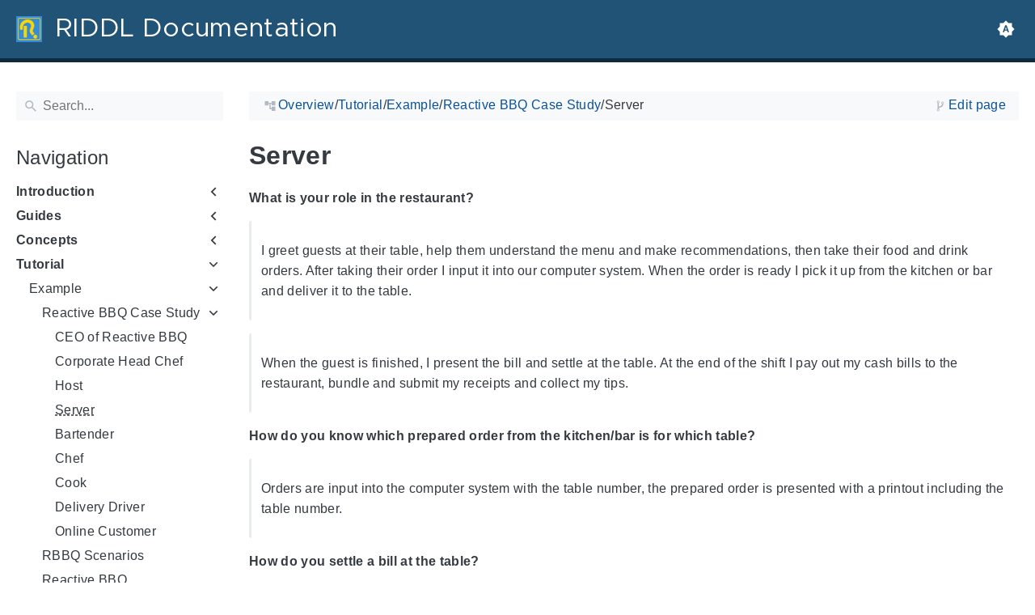

--- FILE ---
content_type: text/html; charset=utf-8
request_url: https://riddl.tech/tutorial/rbbq/scenario/server/
body_size: 14702
content:
<!doctype html><html lang=en class=color-toggle-hidden><head><meta charset=utf-8><meta name=referrer content="no-referrer"><meta name=viewport content="width=device-width,initial-scale=1"><meta name=color-scheme content="light dark"><meta name=generator content="Hugo 0.112.0"><meta name=description content="What is your role in the restaurant?
I greet guests at their table, help them understand the menu and make recommendations, then take their food and drink orders. After taking their order I input it into our computer system. When the order is ready I pick it up from the kitchen or bar and deliver it to the table.
When the guest is finished, I present the bill and settle at the table."><title>Server | RIDDL Documentation</title><link rel=icon type=image/svg+xml href=/favicon/RIDDL-Logo.svg><link rel=icon type=image/png sizes=40x40 href=/favicon/RIDDL-Logo-40x40.png><meta property="og:title" content="Server"><meta property="og:site_name" content="RIDDL Documentation"><meta property="og:description" content="What is your role in the restaurant?
I greet guests at their table, help them understand the menu and make recommendations, then take their food and drink orders. After taking their order I input it into our computer system. When the order is ready I pick it up from the kitchen or bar and deliver it to the table.
When the guest is finished, I present the bill and settle at the table."><meta property="og:type" content="article"><meta property="og:url" content="https://riddl.tech/tutorial/rbbq/scenario/server/"><meta property="article:section" content="Tutorial"><meta property="article:published_time" content="2022-02-25T14:37:06-07:00"><meta property="article:modified_time" content="2025-03-01T17:06:15-05:00"><meta name=twitter:card content="summary"><meta name=twitter:title content="Server"><meta name=twitter:description content="What is your role in the restaurant?
I greet guests at their table, help them understand the menu and make recommendations, then take their food and drink orders. After taking their order I input it into our computer system. When the order is ready I pick it up from the kitchen or bar and deliver it to the table.
When the guest is finished, I present the bill and settle at the table."><script type=application/ld+json>{"@context":"http://schema.org","@type":"TechArticle","articleSection":"Tutorial","name":"Server","url":"https://riddl.tech/tutorial/rbbq/scenario/server/","headline":"Server","description":"What is your role in the restaurant?\nI greet guests at their table, help them understand the menu and make recommendations, then take their food and drink orders. After taking their order I input it into our computer system. When the order is ready I pick it up from the kitchen or bar and deliver it to the table.\nWhen the guest is finished, I present the bill and settle at the table.","wordCount":"367","inLanguage":"en","isFamilyFriendly":"true","mainEntityOfPage":{"@type":"WebPage","@id":"https://riddl.tech/tutorial/rbbq/scenario/server/"},"copyrightHolder":"RIDDL Documentation","copyrightYear":"2022","dateCreated":"2022-02-25T14:37:06.00Z","datePublished":"2022-02-25T14:37:06.00Z","dateModified":"2025-03-01T17:06:15.00Z","publisher":{"@type":"Organization","name":"RIDDL Documentation","url":"https://riddl.tech/","logo":{"@type":"ImageObject","url":"https://riddl.tech/brand.svg","width":"32","height":"32"}}}</script><script src=/js/colortheme-5cd55a83.bundle.min.js></script>
<script src=/js/main-09678822.bundle.min.js></script>
<link rel=preload as=font href=/fonts/Metropolis.woff2 type=font/woff2 crossorigin=anonymous><link rel=preload as=font href=/fonts/LiberationSans.woff2 type=font/woff2 crossorigin=anonymous><link rel=preload href=/main-c93819e1.min.css as=style><link rel=stylesheet href=/main-c93819e1.min.css media=all><link rel=preload href=/mobile-79ddc617.min.css as=style><link rel=stylesheet href=/mobile-79ddc617.min.css media="screen and (max-width: 45rem)"><link rel=preload href=/print-735ccc12.min.css as=style><link rel=stylesheet href=/print-735ccc12.min.css media=print><link rel=preload href=/custom.css as=style><link rel=stylesheet href=/custom.css media=all><link href=https://riddl.tech/tutorial/rbbq/scenario/server/ rel=canonical type=text/html></head><body itemscope itemtype=https://schema.org/WebPage><svg class="svg-sprite" xmlns="http://www.w3.org/2000/svg" xmlns:xlink="http://www.w3.org/1999/xlink"><defs><svg viewBox="-7.27 -7.27 38.55 38.55" id="gdoc_arrow_back" xmlns="http://www.w3.org/2000/svg"><path d="M24 10.526v2.947H5.755l8.351 8.421-2.105 2.105-12-12 12-12 2.105 2.105-8.351 8.421H24z"/></svg><svg viewBox="-7.27 -7.27 38.55 38.55" id="gdoc_arrow_left_alt" xmlns="http://www.w3.org/2000/svg"><path d="M5.965 10.526V6.035L0 12l5.965 5.965v-4.491H24v-2.947H5.965z"/></svg><svg viewBox="-7.27 -7.27 38.55 38.55" id="gdoc_arrow_right_alt" xmlns="http://www.w3.org/2000/svg"><path d="M18.035 10.526V6.035L24 12l-5.965 5.965v-4.491H0v-2.947h18.035z"/></svg><svg viewBox="-7.27 -7.27 42.55 42.55" id="gdoc_bitbucket" xmlns="http://www.w3.org/2000/svg"><path d="M15.905 13.355c.189 1.444-1.564 2.578-2.784 1.839-1.375-.602-1.375-2.784-.034-3.403 1.151-.705 2.818.223 2.818 1.564zm1.907-.361c-.309-2.44-3.076-4.056-5.328-3.042-1.426.636-2.389 2.148-2.32 3.747.086 2.097 2.08 3.815 4.176 3.626s3.729-2.234 3.472-4.331zm4.108-9.315c-.756-.997-2.045-1.169-3.179-1.358-3.214-.516-6.513-.533-9.727.034-1.066.172-2.269.361-2.939 1.323 1.1 1.031 2.664 1.186 4.073 1.358 2.544.327 5.156.344 7.699.017 1.426-.172 3.008-.309 4.073-1.375zm.979 17.788c-.481 1.684-.206 3.953-1.994 4.932-3.076 1.701-6.806 1.89-10.191 1.289-1.787-.327-3.884-.894-4.864-2.578-.43-1.65-.705-3.334-.98-5.018l.103-.275.309-.155c5.121 3.386 12.288 3.386 17.427.0.808.241.206 1.22.189 1.805zM26.01 4.951c-.584 3.764-1.255 7.51-1.908 11.257-.189 1.1-1.255 1.719-2.148 2.183-3.214 1.615-6.96 1.89-10.483 1.512-2.389-.258-4.829-.894-6.771-2.389-.911-.705-.911-1.908-1.083-2.922-.602-3.523-1.289-7.046-1.719-10.604.206-1.547 1.942-2.217 3.231-2.698C6.848.654 8.686.362 10.508.19c3.884-.378 7.854-.241 11.618.859 1.341.395 2.784.945 3.695 2.097.412.533.275 1.203.189 1.805z"/></svg><svg viewBox="-7.27 -7.27 38.55 38.55" id="gdoc_bookmark" xmlns="http://www.w3.org/2000/svg"><path d="M15.268 4.392q.868.0 1.532.638t.664 1.506v17.463l-7.659-3.268-7.608 3.268V6.536q0-.868.664-1.506t1.532-.638h10.876zm4.34 14.144V4.392q0-.868-.638-1.532t-1.506-.664H6.537q0-.868.664-1.532T8.733.0h10.876q.868.0 1.532.664t.664 1.532v17.412z"/></svg><svg viewBox="-7.27 -7.27 42.55 42.55" id="gdoc_brightness_auto" xmlns="http://www.w3.org/2000/svg"><path d="M16.846 18.938h2.382L15.22 7.785h-2.44L8.772 18.938h2.382l.871-2.44h3.95zm7.087-9.062L27.999 14l-4.066 4.124v5.809h-5.809L14 27.999l-4.124-4.066H4.067v-5.809L.001 14l4.066-4.124V4.067h5.809L14 .001l4.124 4.066h5.809v5.809zm-11.385 4.937L14 10.282l1.452 4.531h-2.904z"/></svg><svg viewBox="-7.27 -7.27 42.55 42.55" id="gdoc_brightness_dark" xmlns="http://www.w3.org/2000/svg"><path d="M14 21.435q3.079.0 5.257-2.178T21.435 14t-2.178-5.257T14 6.565q-1.51.0-3.079.697 1.917.871 3.108 2.701T15.22 14t-1.191 4.037-3.108 2.701q1.568.697 3.079.697zm9.933-11.559L27.999 14l-4.066 4.124v5.809h-5.809L14 27.999l-4.124-4.066H4.067v-5.809L.001 14l4.066-4.124V4.067h5.809L14 .001l4.124 4.066h5.809v5.809z"/></svg><svg viewBox="-7.27 -7.27 42.55 42.55" id="gdoc_brightness_light" xmlns="http://www.w3.org/2000/svg"><path d="M14 21.435q3.079.0 5.257-2.178T21.435 14t-2.178-5.257T14 6.565 8.743 8.743 6.565 14t2.178 5.257T14 21.435zm9.933-3.311v5.809h-5.809L14 27.999l-4.124-4.066H4.067v-5.809L.001 14l4.066-4.124V4.067h5.809L14 .001l4.124 4.066h5.809v5.809L27.999 14z"/></svg><svg viewBox="-7.27 -7.27 42.55 42.55" id="gdoc_check" xmlns="http://www.w3.org/2000/svg"><path d="M8.885 20.197 25.759 3.323l2.24 2.24L8.885 24.677.0 15.792l2.24-2.24z"/></svg><svg viewBox="-7.27 -7.27 42.55 42.55" id="gdoc_check_circle_outline" xmlns="http://www.w3.org/2000/svg"><path d="M14 25.239q4.601.0 7.92-3.319T25.239 14 21.92 6.08 14 2.761 6.08 6.08 2.761 14t3.319 7.92T14 25.239zM14 0q5.784.0 9.892 4.108T28 14t-4.108 9.892T14 28t-9.892-4.108T0 14t4.108-9.892T14 0zm6.441 7.822 1.972 1.972-11.239 11.239L4.207 14l1.972-1.972 4.995 4.995z"/></svg><svg viewBox="-7.27 -7.27 42.55 42.55" id="gdoc_cloud_off" xmlns="http://www.w3.org/2000/svg"><path d="M9.023 10.5H7q-1.914.0-3.281 1.395t-1.367 3.309 1.367 3.281T7 19.852h11.375zM3.5 4.976l1.477-1.477L24.5 23.022l-1.477 1.477-2.352-2.297H6.999q-2.898.0-4.949-2.051t-2.051-4.949q0-2.844 1.969-4.867t4.758-2.133zm19.086 5.578q2.242.164 3.828 1.832T28 16.351q0 3.008-2.461 4.758l-1.695-1.695q1.805-.984 1.805-3.063.0-1.422-1.039-2.461t-2.461-1.039h-1.75v-.602q0-2.68-1.859-4.539t-4.539-1.859q-1.531.0-2.953.711l-1.75-1.695Q11.431 3.5 14.001 3.5q2.953.0 5.496 2.078t3.09 4.977z"/></svg><svg viewBox="-7.27 -7.27 42.55 42.55" id="gdoc_code" xmlns="http://www.w3.org/2000/svg"><path d="M9.917 24.5a1.75 1.75.0 10-3.501.001 1.75 1.75.0 003.501-.001zm0-21a1.75 1.75.0 10-3.501.001A1.75 1.75.0 009.917 3.5zm11.666 2.333a1.75 1.75.0 10-3.501.001 1.75 1.75.0 003.501-.001zm1.75.0a3.502 3.502.0 01-1.75 3.026c-.055 6.581-4.721 8.039-7.82 9.023-2.898.911-3.846 1.349-3.846 3.117v.474a3.502 3.502.0 011.75 3.026c0 1.932-1.568 3.5-3.5 3.5s-3.5-1.568-3.5-3.5c0-1.294.711-2.424 1.75-3.026V6.526A3.502 3.502.0 014.667 3.5c0-1.932 1.568-3.5 3.5-3.5s3.5 1.568 3.5 3.5a3.502 3.502.0 01-1.75 3.026v9.06c.93-.456 1.914-.766 2.807-1.039 3.391-1.075 5.323-1.878 5.359-5.687a3.502 3.502.0 01-1.75-3.026c0-1.932 1.568-3.5 3.5-3.5s3.5 1.568 3.5 3.5z"/></svg><svg viewBox="-7.27 -7.27 42.55 42.55" id="gdoc_copy" xmlns="http://www.w3.org/2000/svg"><path d="M23.502 25.438V7.626H9.562v17.812h13.94zm0-20.315q1.013.0 1.787.745t.774 1.757v17.812q0 1.013-.774 1.787t-1.787.774H9.562q-1.013.0-1.787-.774t-.774-1.787V7.625q0-1.013.774-1.757t1.787-.745h13.94zM19.689.0v2.562H4.438v17.812H1.936V2.562q0-1.013.745-1.787T4.438.001h15.251z"/></svg><svg viewBox="-7.27 -7.27 42.55 42.55" id="gdoc_dangerous" xmlns="http://www.w3.org/2000/svg"><path d="M21.802 19.833 15.969 14l5.833-5.833-1.969-1.969L14 12.031 8.167 6.198 6.198 8.167 12.031 14l-5.833 5.833 1.969 1.969L14 15.969l5.833 5.833zM19.833.0 28 8.167v11.666L19.833 28H8.167L0 19.833V8.167L8.167.0h11.666z"/></svg><svg viewBox="-7.27 -7.27 46.55 46.55" id="gdoc_date" xmlns="http://www.w3.org/2000/svg"><path d="M27.192 28.844V11.192H4.808v17.652h22.384zm0-25.689q1.277.0 2.253.976t.976 2.253v22.459q0 1.277-.976 2.216t-2.253.939H4.808q-1.352.0-2.291-.901t-.939-2.253V6.385q0-1.277.939-2.253t2.291-.976h1.577V.001h3.23v3.155h12.769V.001h3.23v3.155h1.577zm-3.155 11.267v3.155h-3.23v-3.155h3.23zm-6.46.0v3.155h-3.155v-3.155h3.155zm-6.384.0v3.155h-3.23v-3.155h3.23z"/></svg><svg viewBox="-7.27 -7.27 46.55 46.55" id="gdoc_download" xmlns="http://www.w3.org/2000/svg"><path d="M2.866 28.209h26.269v3.79H2.866v-3.79zm26.268-16.925L16 24.418 2.866 11.284h7.493V.001h11.283v11.283h7.493z"/></svg><svg viewBox="-7.27 -7.27 46.55 46.55" id="gdoc_email" xmlns="http://www.w3.org/2000/svg"><path d="M28.845 9.615v-3.23L16 14.422 3.155 6.385v3.23L16 17.577zm0-6.46q1.277.0 2.216.977T32 6.385v19.23q0 1.277-.939 2.253t-2.216.977H3.155q-1.277.0-2.216-.977T0 25.615V6.385q0-1.277.939-2.253t2.216-.977h25.69z"/></svg><svg viewBox="-7.27 -7.27 42.55 42.55" id="gdoc_error_outline" xmlns="http://www.w3.org/2000/svg"><path d="M14 25.239q4.601.0 7.92-3.319T25.239 14 21.92 6.08 14 2.761 6.08 6.08 2.761 14t3.319 7.92T14 25.239zM14 0q5.784.0 9.892 4.108T28 14t-4.108 9.892T14 28t-9.892-4.108T0 14t4.108-9.892T14 0zm-1.38 6.967h2.761v8.413H12.62V6.967zm0 11.239h2.761v2.826H12.62v-2.826z"/></svg><svg viewBox="-7.27 -7.27 42.55 42.55" id="gdoc_fire" xmlns="http://www.w3.org/2000/svg"><path d="M17.689 21.998q-.32.32-.8.576t-.864.384q-1.152.384-2.272.032t-1.888-.992q-.128-.128-.096-.256t.16-.192q1.216-.384 1.92-1.216t.96-1.792q.192-.896-.064-1.728t-.384-1.728q-.128-.704-.096-1.376t.288-1.312q0-.128.128-.128t.192.064q.384.832.992 1.472t1.28 1.216 1.216 1.248.672 1.568q.064.384.064.704.064.96-.32 1.92t-1.088 1.536zm3.84-10.944q-.768-.704-1.6-1.28t-1.6-1.344q-1.536-1.536-2.016-3.584t.16-4.16q.128-.32-.096-.544t-.544-.096q-.768.32-1.44.768t-1.312.896q-1.984 1.664-3.136 3.936T8.633 10.51t.8 5.088q0 .128.032.256t.032.256q0 .576-.512.832t-1.024-.192q-.128-.192-.192-.32-1.024-1.28-1.376-2.912t-.096-3.232q.064-.384-.288-.576t-.608.128q-1.28 1.664-1.856 3.68t-.448 4.064q0 .576.096 1.184t.288 1.184q.448 1.536 1.216 2.816 1.216 2.048 3.264 3.424t4.416 1.696q2.496.32 5.024-.256t4.448-2.304q1.408-1.344 2.208-3.104t.864-3.68-.704-3.712q-.064-.128-.096-.224t-.096-.224q-.576-1.088-1.28-1.984-.256-.384-.544-.704t-.672-.64z"/></svg><svg viewBox="-7.27 -7.27 42.55 42.55" id="gdoc_git" xmlns="http://www.w3.org/2000/svg"><path d="M27.472 12.753 15.247.529a1.803 1.803.0 00-2.55.0l-2.84 2.84 2.137 2.137a2.625 2.625.0 013.501 3.501l3.499 3.499a2.625 2.625.0 11-1.237 1.237l-3.499-3.499c-.083.04-.169.075-.257.106v7.3a2.626 2.626.0 11-1.75.0v-7.3a2.626 2.626.0 01-1.494-3.607L8.62 4.606l-8.09 8.09a1.805 1.805.0 000 2.551l12.225 12.224a1.803 1.803.0 002.55.0l12.168-12.168a1.805 1.805.0 000-2.551z"/></svg><svg viewBox="-7.27 -7.27 46.55 46.55" id="gdoc_gitea" xmlns="http://www.w3.org/2000/svg"><path d="M5.581 7.229c-2.46-.005-5.755 1.559-5.573 5.48.284 6.125 6.56 6.693 9.068 6.743.275 1.149 3.227 5.112 5.412 5.32h9.573c5.741-.381 10.04-17.363 6.853-17.427-5.271.248-8.395.373-11.073.395v5.3l-.835-.369-.005-4.928c-3.075-.001-5.781-.144-10.919-.397-.643-.004-1.539-.113-2.501-.116zm.348 2.166h.293c.349 3.14.917 4.976 2.067 7.781-2.933-.347-5.429-1.199-5.888-4.38-.237-1.647.563-3.365 3.528-3.401zm11.409 3.087c.2.003.404.04.596.128l.999.431-.716 1.305h-.007a.996.996.0 00-.321.053l.006-.002c-.349.114-.593.406-.593.749.0.097.019.189.055.275l-.002-.006a.767.767.0 00.151.233l-.001-.001-1.235 2.248a.99.99.0 00-.302.052l.006-.002c-.349.114-.593.406-.593.749.0.097.019.189.055.275l-.002-.006c.128.31.457.527.843.527a.987.987.0 00.31-.049l-.006.002c.348-.114.592-.406.592-.749.0-.097-.02-.19-.056-.277l.002.006a.784.784.0 00-.211-.293l1.203-2.189a.999.999.0 00.397-.041l-.006.002a.942.942.0 00.285-.15l-.001.001c.464.195.844.353 1.117.488.411.203.556.337.6.487.044.147-.004.429-.236.925-.173.369-.46.893-.799 1.511h-.02a.991.991.0 00-.321.053l.006-.002c-.349.114-.593.406-.593.749.0.097.019.189.055.275l-.002-.006c.128.31.457.527.843.527a.987.987.0 00.31-.049l-.006.002c.348-.114.592-.406.592-.749a.703.703.0 00-.055-.275l.002.006a.802.802.0 00-.183-.27l.001.001c.335-.611.623-1.136.808-1.531.251-.536.381-.935.267-1.32s-.467-.636-.933-.867c-.307-.151-.689-.311-1.147-.503a.723.723.0 00-.052-.324l.002.006a.792.792.0 00-.194-.279l.704-1.284 3.899 1.684c.704.305.995 1.053.653 1.68l-2.68 4.907c-.343.625-1.184.884-1.888.58l-5.516-2.384c-.704-.304-.996-1.053-.653-1.68l2.68-4.905c.235-.431.707-.687 1.207-.707z"/></svg><svg viewBox="-7.27 -7.27 46.55 46.55" id="gdoc_github" xmlns="http://www.w3.org/2000/svg"><path d="M16 .394c8.833.0 15.999 7.166 15.999 15.999.0 7.062-4.583 13.062-10.937 15.187-.813.146-1.104-.354-1.104-.771.0-.521.021-2.25.021-4.396.0-1.5-.5-2.458-1.083-2.958 3.562-.396 7.312-1.75 7.312-7.896.0-1.75-.625-3.167-1.646-4.291.167-.417.708-2.042-.167-4.25-1.333-.417-4.396 1.646-4.396 1.646a15.032 15.032.0 00-8 0S8.937 6.602 7.603 7.018c-.875 2.208-.333 3.833-.167 4.25-1.021 1.125-1.646 2.542-1.646 4.291.0 6.125 3.729 7.5 7.291 7.896-.458.417-.875 1.125-1.021 2.146-.917.417-3.25 1.125-4.646-1.333-.875-1.521-2.458-1.646-2.458-1.646-1.562-.021-.104.979-.104.979 1.042.479 1.771 2.333 1.771 2.333.938 2.854 5.396 1.896 5.396 1.896.0 1.333.021 2.583.021 2.979.0.417-.292.917-1.104.771C4.582 29.455-.001 23.455-.001 16.393-.001 7.56 7.165.394 15.998.394zM6.063 23.372c.042-.083-.021-.187-.146-.25-.125-.042-.229-.021-.271.042-.042.083.021.187.146.25.104.062.229.042.271-.042zm.646.709c.083-.062.062-.208-.042-.333-.104-.104-.25-.146-.333-.062-.083.062-.062.208.042.333.104.104.25.146.333.062zm.625.937c.104-.083.104-.25.0-.396-.083-.146-.25-.208-.354-.125-.104.062-.104.229.0.375s.271.208.354.146zm.875.875c.083-.083.042-.271-.083-.396-.146-.146-.333-.167-.417-.062-.104.083-.062.271.083.396.146.146.333.167.417.062zm1.187.521c.042-.125-.083-.271-.271-.333-.167-.042-.354.021-.396.146s.083.271.271.312c.167.062.354.0.396-.125zm1.313.104c0-.146-.167-.25-.354-.229-.187.0-.333.104-.333.229.0.146.146.25.354.229.187.0.333-.104.333-.229zm1.208-.208c-.021-.125-.187-.208-.375-.187-.187.042-.312.167-.292.312.021.125.187.208.375.167s.312-.167.292-.292z"/></svg><svg viewBox="-7.27 -7.27 42.55 42.55" id="gdoc_gitlab" xmlns="http://www.w3.org/2000/svg"><path d="M1.629 11.034 14 26.888.442 17.048a1.09 1.09.0 01-.39-1.203l1.578-4.811zm7.217.0h10.309l-5.154 15.854zM5.753 1.475l3.093 9.559H1.63l3.093-9.559a.548.548.0 011.031.0zm20.618 9.559 1.578 4.811c.141.437-.016.922-.39 1.203l-13.558 9.84 12.371-15.854zm0 0h-7.216l3.093-9.559a.548.548.0 011.031.0z"/></svg><svg viewBox="-7.27 -7.27 46.55 46.55" id="gdoc_heart" xmlns="http://www.w3.org/2000/svg"><path d="M16 29.714a1.11 1.11.0 01-.786-.321L4.072 18.643c-.143-.125-4.071-3.714-4.071-8 0-5.232 3.196-8.357 8.535-8.357 3.125.0 6.053 2.464 7.464 3.857 1.411-1.393 4.339-3.857 7.464-3.857 5.339.0 8.535 3.125 8.535 8.357.0 4.286-3.928 7.875-4.089 8.035L16.785 29.392c-.214.214-.5.321-.786.321z"/></svg><svg viewBox="-7.27 -7.27 42.55 42.55" id="gdoc_home" xmlns="http://www.w3.org/2000/svg"><path d="M24.003 15.695v8.336c0 .608-.504 1.111-1.111 1.111h-6.669v-6.669h-4.446v6.669H5.108a1.119 1.119.0 01-1.111-1.111v-8.336c0-.035.017-.069.017-.104L14 7.359l9.986 8.232a.224.224.0 01.017.104zm3.873-1.198-1.077 1.285a.578.578.0 01-.365.191h-.052a.547.547.0 01-.365-.122L14 5.831 1.983 15.851a.594.594.0 01-.417.122.578.578.0 01-.365-.191L.124 14.497a.57.57.0 01.069-.781L12.679 3.314c.729-.608 1.91-.608 2.64.0l4.237 3.543V3.471c0-.313.243-.556.556-.556h3.334c.313.0.556.243.556.556v7.085l3.803 3.161c.226.191.26.556.069.781z"/></svg><svg viewBox="-7.27 -7.27 42.55 42.55" id="gdoc_info_outline" xmlns="http://www.w3.org/2000/svg"><path d="M12.62 9.793V6.967h2.761v2.826H12.62zM14 25.239q4.601.0 7.92-3.319T25.239 14 21.92 6.08 14 2.761 6.08 6.08 2.761 14t3.319 7.92T14 25.239zM14 0q5.784.0 9.892 4.108T28 14t-4.108 9.892T14 28t-9.892-4.108T0 14t4.108-9.892T14 0zm-1.38 21.033V12.62h2.761v8.413H12.62z"/></svg><svg viewBox="-7.27 -7.27 42.55 42.55" id="gdoc_keyboard_arrow_down" xmlns="http://www.w3.org/2000/svg"><path d="M3.281 5.36 14 16.079 24.719 5.36 28 8.641l-14 14-14-14z"/></svg><svg viewBox="-7.27 -7.27 46.55 46.55" id="gdoc_keyboard_arrow_left" xmlns="http://www.w3.org/2000/svg"><path d="M25.875 28.25 22.125 32 6.126 16.001 22.125.002l3.75 3.75-12.25 12.25z"/></svg><svg viewBox="-7.27 -7.27 46.55 46.55" id="gdoc_keyboard_arrow_right" xmlns="http://www.w3.org/2000/svg"><path d="M6.125 28.25 18.375 16 6.125 3.75 9.875.0l15.999 15.999L9.875 31.998z"/></svg><svg viewBox="-7.27 -7.27 42.55 42.55" id="gdoc_keyboard_arrow_up" xmlns="http://www.w3.org/2000/svg"><path d="M24.719 22.64 14 11.921 3.281 22.64.0 19.359l14-14 14 14z"/></svg><svg viewBox="-7.27 -7.27 42.55 42.55" id="gdoc_language" xmlns="http://www.w3.org/2000/svg"><path d="M20.112 16.826h4.732q.394-1.84.394-2.826t-.394-2.826h-4.732q.197 1.38.197 2.826t-.197 2.826zm-2.497 7.756q1.643-.526 3.418-2.005t2.695-2.991h-4.141q-.657 2.629-1.972 4.995zm-.329-7.756q.197-1.38.197-2.826t-.197-2.826h-6.573q-.197 1.38-.197 2.826t.197 2.826h6.573zM14 25.173q1.84-2.695 2.695-5.587h-5.39q.854 2.892 2.695 5.587zM8.413 8.413q.789-2.826 1.972-4.995-1.643.526-3.451 2.005T4.272 8.414h4.141zM4.272 19.587q.854 1.512 2.662 2.991t3.451 2.005q-1.315-2.366-1.972-4.995H4.272zm-1.117-2.761h4.732Q7.69 15.446 7.69 14t.197-2.826H3.155q-.394 1.84-.394 2.826t.394 2.826zM14 2.826q-1.84 2.695-2.695 5.587h5.39Q15.841 5.521 14 2.826zm9.727 5.587q-.92-1.512-2.695-2.991t-3.418-2.005q1.183 2.169 1.972 4.995h4.141zM14 0q5.784.0 9.892 4.108T28 14t-4.108 9.892T14 28t-9.892-4.108T0 14t4.108-9.892T14 0z"/></svg><svg viewBox="-7.27 -7.27 46.55 46.55" id="gdoc_link" xmlns="http://www.w3.org/2000/svg"><path d="M24.037 7.963q3.305.0 5.634 2.366T32 16t-2.329 5.671-5.634 2.366h-6.46v-3.08h6.46q2.028.0 3.493-1.465t1.465-3.493-1.465-3.493-3.493-1.465h-6.46v-3.08h6.46zM9.615 17.578v-3.155h12.77v3.155H9.615zM3.005 16q0 2.028 1.465 3.493t3.493 1.465h6.46v3.08h-6.46q-3.305.0-5.634-2.366T0 16.001t2.329-5.671 5.634-2.366h6.46v3.08h-6.46q-2.028.0-3.493 1.465t-1.465 3.493z"/></svg><svg viewBox="-7.27 -7.27 46.55 46.55" id="gdoc_mastodon" xmlns="http://www.w3.org/2000/svg"><path d="M30.924 10.506c0-6.941-4.548-8.976-4.548-8.976C24.083.477 20.144.034 16.054.001h-.101C11.862.034 7.926.477 5.633 1.53c0 0-4.548 2.035-4.548 8.976.0 1.589-.031 3.491.02 5.505.165 6.79 1.245 13.479 7.522 15.14 2.893.765 5.379.927 7.38.816 3.629-.2 5.667-1.296 5.667-1.296l-.12-2.633s-2.593.817-5.505.719c-2.887-.099-5.932-.311-6.399-3.855a7.069 7.069.0 01-.064-.967v-.028.001s2.833.693 6.423.857c2.195.1 4.253-.129 6.344-.377 4.009-.479 7.5-2.949 7.939-5.207.689-3.553.633-8.676.633-8.676zm-5.366 8.945h-3.329v-8.159c0-1.72-.724-2.592-2.171-2.592-1.6.0-2.403 1.035-2.403 3.083v4.465h-3.311v-4.467c0-2.048-.803-3.083-2.403-3.083-1.447.0-2.171.873-2.171 2.592v8.159H6.441v-8.404c0-1.719.437-3.084 1.316-4.093.907-1.011 2.092-1.528 3.565-1.528 1.704.0 2.995.655 3.848 1.965l.828 1.391.829-1.391c.853-1.311 2.144-1.965 3.848-1.965 1.472.0 2.659.517 3.565 1.528.877 1.009 1.315 2.375 1.315 4.093z"/></svg><svg viewBox="-7.27 -7.27 46.55 46.55" id="gdoc_matrix" xmlns="http://www.w3.org/2000/svg"><path d="M.843.734v30.532H3.04v.733H0V0h3.04v.733zm9.391 9.68v1.543h.044a4.417 4.417.0 011.489-1.365c.577-.327 1.248-.487 2-.487.72.0 1.377.143 1.975.419.597.277 1.047.776 1.36 1.477.339-.499.8-.941 1.379-1.323.579-.383 1.267-.573 2.061-.573.604.0 1.163.075 1.68.223a3.34 3.34.0 011.324.707c.368.327.652.745.861 1.268.203.523.307 1.151.307 1.889v7.637h-3.132v-6.468c0-.381-.013-.745-.043-1.083a2.315 2.315.0 00-.246-.893l.006.013a1.484 1.484.0 00-.577-.593l-.007-.004c-.259-.147-.609-.221-1.047-.221-.443.0-.8.085-1.071.252-.267.166-.483.39-.635.656l-.005.009a2.558 2.558.0 00-.307.915l-.002.013a7.156 7.156.0 00-.08 1.044v6.359h-3.133v-6.4c0-.339-.005-.671-.024-1.003a2.772 2.772.0 00-.197-.936l.007.019a1.41 1.41.0 00-.548-.667l-.006-.003c-.259-.167-.635-.253-1.139-.253-.148.0-.345.032-.585.099-.24.068-.48.191-.707.376-.228.184-.425.449-.585.793-.16.345-.24.8-.24 1.36v6.621H7.279v-11.42zm20.923 20.852V.734H28.96V.001H32V32h-3.04v-.733z"/></svg><svg viewBox="-7.27 -7.27 46.55 46.55" id="gdoc_menu" xmlns="http://www.w3.org/2000/svg"><path d="M.001 5.334h31.998v3.583H.001V5.334zm0 12.416v-3.5h31.998v3.5H.001zm0 8.916v-3.583h31.998v3.583H.001z"/></svg><svg viewBox="-7.27 -7.27 42.55 42.55" id="gdoc_notification" xmlns="http://www.w3.org/2000/svg"><path d="m22.615 19.384 2.894 2.894v1.413H2.49v-1.413l2.894-2.894V12.25q0-3.365 1.716-5.856t4.745-3.231v-1.01q0-.875.606-1.514T13.999.0t1.548.639.606 1.514v1.01q3.029.74 4.745 3.231t1.716 5.856v7.134zM14 27.999q-1.211.0-2.053-.808t-.841-2.019h5.788q0 1.144-.875 1.986T14 27.999z"/></svg><svg viewBox="-7.27 -7.27 42.55 42.55" id="gdoc_path" xmlns="http://www.w3.org/2000/svg"><path d="M28 12.62h-9.793V8.414h-2.826v11.173h2.826v-4.206H28V26.62h-9.793v-4.206H12.62v-14H9.794v4.206H.001V1.381h9.793v4.206h8.413V1.381H28V12.62z"/></svg><svg viewBox="-7.27 -7.27 46.55 46.55" id="gdoc_person" xmlns="http://www.w3.org/2000/svg"><path d="M16 20.023q5.052.0 10.526 2.199t5.473 5.754v4.023H0v-4.023q0-3.555 5.473-5.754t10.526-2.199zM16 16q-3.275.0-5.614-2.339T8.047 8.047t2.339-5.661T16 0t5.614 2.386 2.339 5.661-2.339 5.614T16 16z"/></svg><svg viewBox="-7.27 -7.27 46.55 46.55" id="gdoc_search" xmlns="http://www.w3.org/2000/svg"><path d="M11.925 20.161q3.432.0 5.834-2.402t2.402-5.834-2.402-5.834-5.834-2.402-5.834 2.402-2.402 5.834 2.402 5.834 5.834 2.402zm10.981.0L32 29.255 29.255 32l-9.094-9.094v-1.458l-.515-.515q-3.26 2.831-7.721 2.831-4.976.0-8.45-3.432T.001 11.925t3.474-8.45 8.45-3.474 8.407 3.474 3.432 8.45q0 1.802-.858 4.075t-1.973 3.646l.515.515h1.458z"/></svg><svg viewBox="-7.27 -7.27 42.55 42.55" id="gdoc_shield" xmlns="http://www.w3.org/2000/svg"><path d="M22.167 15.166V3.5h-8.166v20.726c.93-.492 2.424-1.349 3.883-2.497 1.95-1.531 4.284-3.919 4.284-6.562zm3.499-13.999v14c0 7.674-10.737 12.523-11.192 12.724-.146.073-.31.109-.474.109s-.328-.036-.474-.109c-.456-.201-11.192-5.049-11.192-12.724v-14C2.334.529 2.863.0 3.501.0H24.5c.638.0 1.167.529 1.167 1.167z"/></svg><svg viewBox="-7.27 -7.27 42.55 42.55" id="gdoc_star" xmlns="http://www.w3.org/2000/svg"><path d="M14 22.052 5.324 27.31l2.3-9.859L0 10.813l10.056-.854L14 .692l3.944 9.267L28 10.813l-7.624 6.638 2.3 9.859z"/></svg><svg viewBox="-7.27 -7.27 42.55 42.55" id="gdoc_tag" xmlns="http://www.w3.org/2000/svg"><path d="M17.52 17.52v-7.041h-7.041v7.041h7.041zM28 10.479h-7.041v7.041H28v3.439h-7.041V28H17.52v-7.041h-7.041V28H7.04v-7.041H-.001V17.52H7.04v-7.041H-.001V7.04H7.04V-.001h3.439V7.04h7.041V-.001h3.439V7.04H28v3.439z"/></svg><svg viewBox="-7.27 -7.27 46.55 46.55" id="gdoc_timer" xmlns="http://www.w3.org/2000/svg"><path d="M16 29q4.428.0 7.536-3.143t3.107-7.571-3.107-7.536T16 7.643 8.464 10.75t-3.107 7.536 3.107 7.571T16 29zM26.714 9.786q1.214 1.571 2.107 4.036t.893 4.464q0 5.643-4 9.678T16 32t-9.714-4.036-4-9.678 4-9.678T16 4.572q1.929.0 4.464.929t4.107 2.143l2.143-2.214q1.143.929 2.143 2.143zM14.5 19.857v-9.143h3v9.143h-3zM20.571.001v3.071h-9.143V.001h9.143z"/></svg><svg viewBox="-7.27 -7.27 46.55 46.55" id="gdoc_xmpp" xmlns="http://www.w3.org/2000/svg"><path d="M31.995 4.237c-.449.175-1.12.433-1.936.745-1.544.591-2.328.891-2.924 1.093-.613.208-1.287.409-2.635.813-.911.272-1.672.495-2.212.651-.031.875.0 2.177-.292 3.635a21.837 21.837.0 01-2.016 5.765c-1.496 2.944-3.236 4.817-3.88 5.476-.056-.059-.112-.117-.168-.179-.707-.763-2.403-2.703-3.815-5.683-1.053-2.223-1.484-4.044-1.605-4.584-.356-1.589-.427-2.955-.427-4.117.0-.075-.036-.129-.101-.149-.721-.223-1.765-.519-2.887-.853-1.271-.379-2.193-.744-3.408-1.2-.493-.185-1.409-.547-2.217-.859C.723 4.499.113 4.236.041 4.236c-.005.0-.015.0-.023.012a.131.131.0 00-.019.076c.009.593.08 1.361.256 2.365.615 3.503 2.688 7.061 4.36 9.244.0.0 3.717 5.035 9.128 8.144l.303.176c-.009.008-.02.015-.028.021-1.717 1.316-3.201 1.977-3.579 2.14a15.71 15.71.0 01-2.219.772v.407a25.31 25.31.0 002.72-.487 26.72 26.72.0 005.075-1.792c.136.067.276.136.42.204 1.527.725 3.571 1.627 6.073 2.048.613.103 1.136.165 1.507.195a.109.109.0 00.115-.091.55.55.0 00.004-.217.107.107.0 00-.063-.073c-.505-.209-1.201-.4-1.983-.719-.935-.381-2.241-1.067-3.648-2.128a13.528 13.528.0 01-.367-.287c4.64-2.656 7.989-6.588 7.989-6.588 1.735-2.036 4.441-5.623 5.431-9.795.349-1.473.539-2.741.5-3.628z"/></svg></defs></svg><div class="wrapper dark-mode-dim"><input type=checkbox class=hidden id=menu-control>
<input type=checkbox class=hidden id=menu-header-control><header class=gdoc-header><div class="container flex align-center justify-between"><label for=menu-control class=gdoc-nav__control tabindex=0><svg class="gdoc-icon gdoc_menu"><title>Open Navigation</title><use xlink:href="#gdoc_menu"/></svg><svg class="gdoc-icon gdoc_arrow_back"><title>Close Navigation</title><use xlink:href="#gdoc_arrow_back"/></svg></label><div><a class="gdoc-brand gdoc-header__link" href=https://riddl.tech/><span class="flex align-center"><img class=gdoc-brand__img src=/images/RIDDL-Logo-40x40.png alt>
<span class=gdoc-brand__title>RIDDL Documentation</span></span></a></div><div class=gdoc-menu-header><span class=gdoc-menu-header__items><span id=gdoc-color-theme><svg class="gdoc-icon gdoc_brightness_dark"><title>Toggle Dark/Light/Auto mode</title><use xlink:href="#gdoc_brightness_dark"/></svg><svg class="gdoc-icon gdoc_brightness_light"><title>Toggle Dark/Light/Auto mode</title><use xlink:href="#gdoc_brightness_light"/></svg><svg class="gdoc-icon gdoc_brightness_auto"><title>Toggle Dark/Light/Auto mode</title><use xlink:href="#gdoc_brightness_auto"/></svg></span><span class=gdoc-menu-header__home><a href=https://riddl.tech/ class=gdoc-header__link><svg class="gdoc-icon gdoc_home"><title>Back to homepage</title><use xlink:href="#gdoc_home"/></svg></a></span><span class=gdoc-menu-header__control><label for=menu-header-control><svg class="gdoc-icon gdoc_keyboard_arrow_right"><use xlink:href="#gdoc_keyboard_arrow_right"/><title>Close Menu Bar</title></svg></label></span></span><label for=menu-header-control class=gdoc-menu-header__control><svg class="gdoc-icon gdoc_keyboard_arrow_left"><use xlink:href="#gdoc_keyboard_arrow_left"/><title>Open Menu Bar</title></svg></label></div></div></header><main class="container flex flex-even"><aside class=gdoc-nav><nav><div class="gdoc-search flex align-center"><svg class="gdoc-icon gdoc_search"><use xlink:href="#gdoc_search"/></svg><input type=text id=gdoc-search-input class=gdoc-search__input placeholder=Search... aria-label=Search maxlength=64 data-site-base-url=https://riddl.tech data-site-lang=en><ul id=gdoc-search-results class=gdoc-search__list></ul></div><section class=gdoc-nav--main><h2>Navigation</h2><ul class=gdoc-nav__list><li><input type=checkbox class=gdoc-nav__toggle id=navtree-f9c03197>
<label for=navtree-f9c03197 class="flex justify-between align-center"><span class=flex><a href=/introduction/ class=gdoc-nav__entry>Introduction</a></span><svg class="gdoc-icon toggle gdoc_keyboard_arrow_left"><use xlink:href="#gdoc_keyboard_arrow_left"/></svg><svg class="gdoc-icon toggle gdoc_keyboard_arrow_down"><use xlink:href="#gdoc_keyboard_arrow_down"/></svg></label><ul class=gdoc-nav__list><li><input type=checkbox class=hidden>
<label><span class=flex><a href=/introduction/what-is-riddl/ class=gdoc-nav__entry>What Is RIDDL?</a></span></label></li><li><input type=checkbox class=hidden>
<label><span class=flex><a href=/introduction/what-can-riddl-do/ class=gdoc-nav__entry>What can RIDDL do?</a></span></label></li><li><input type=checkbox class=hidden>
<label><span class=flex><a href=/introduction/what-is-riddl-based-on/ class=gdoc-nav__entry>What is RIDDL Based On?</a></span></label></li><li><input type=checkbox class=hidden>
<label><span class=flex><a href=/introduction/who-can-benefit-from-riddl/ class=gdoc-nav__entry>Who Can Benefit From RIDDL?</a></span></label></li><li><input type=checkbox class=hidden>
<label><span class=flex><a href=/introduction/who-made-riddl-possible/ class=gdoc-nav__entry>Who Made RIDDL Possible?</a></span></label></li><li><input type=checkbox class=hidden>
<label><span class=flex><a href=/introduction/how-can-i-get-help/ class=gdoc-nav__entry>How Can I Get Help?</a></span></label></li><li><input type=checkbox class=hidden>
<label><span class=flex><a href=/introduction/what-conventions-does-riddl-use/ class=gdoc-nav__entry>What Conventions Does Riddl Use?</a></span></label></li></ul></li><li><input type=checkbox class=gdoc-nav__toggle id=navtree-cb5e063a>
<label for=navtree-cb5e063a class="flex justify-between align-center"><span class=flex><a href=/guides/ class=gdoc-nav__entry>Guides</a></span><svg class="gdoc-icon toggle gdoc_keyboard_arrow_left"><use xlink:href="#gdoc_keyboard_arrow_left"/></svg><svg class="gdoc-icon toggle gdoc_keyboard_arrow_down"><use xlink:href="#gdoc_keyboard_arrow_down"/></svg></label><ul class=gdoc-nav__list><li><input type=checkbox class=gdoc-nav__toggle id=navtree-ced58982>
<label for=navtree-ced58982 class="flex justify-between align-center"><span class=flex><a href=/guides/domain-experts/ class=gdoc-nav__entry>Domain Expert's Guide</a></span><svg class="gdoc-icon toggle gdoc_keyboard_arrow_left"><use xlink:href="#gdoc_keyboard_arrow_left"/></svg><svg class="gdoc-icon toggle gdoc_keyboard_arrow_down"><use xlink:href="#gdoc_keyboard_arrow_down"/></svg></label><ul class=gdoc-nav__list><li><input type=checkbox class=hidden>
<label><span class=flex><a href=/guides/domain-experts/relating-to-riddl/ class=gdoc-nav__entry>Relating To Riddl -- Domain Expert's Guide</a></span></label></li><li><input type=checkbox class=hidden>
<label><span class=flex><a href=/guides/domain-experts/duties/ class=gdoc-nav__entry>Duties -- Domain Expert's Guide</a></span></label></li></ul></li><li><input type=checkbox class=gdoc-nav__toggle id=navtree-640f775f>
<label for=navtree-640f775f class="flex justify-between align-center"><span class=flex><a href=/guides/authors/ class=gdoc-nav__entry>Author's Guide</a></span><svg class="gdoc-icon toggle gdoc_keyboard_arrow_left"><use xlink:href="#gdoc_keyboard_arrow_left"/></svg><svg class="gdoc-icon toggle gdoc_keyboard_arrow_down"><use xlink:href="#gdoc_keyboard_arrow_down"/></svg></label><ul class=gdoc-nav__list><li><input type=checkbox class=hidden>
<label><span class=flex><a href=/guides/authors/syntaxcheatsheet/ class=gdoc-nav__entry>Syntax Cheat Sheet</a></span></label></li><li><input type=checkbox class=hidden>
<label><span class=flex><a href=/guides/authors/syntaxreference/ class=gdoc-nav__entry>Syntax Reference</a></span></label></li><li><input type=checkbox class=hidden>
<label><span class=flex><a href=/guides/authors/design-tips/ class=gdoc-nav__entry>Design Tips</a></span></label></li><li><input type=checkbox class=gdoc-nav__toggle id=navtree-0ba4bf16>
<label for=navtree-0ba4bf16 class="flex justify-between align-center"><span class=flex><a href=/guides/authors/design/ class=gdoc-nav__entry>Design</a></span><svg class="gdoc-icon toggle gdoc_keyboard_arrow_left"><use xlink:href="#gdoc_keyboard_arrow_left"/></svg><svg class="gdoc-icon toggle gdoc_keyboard_arrow_down"><use xlink:href="#gdoc_keyboard_arrow_down"/></svg></label><ul class=gdoc-nav__list><li><input type=checkbox class=gdoc-nav__toggle id=navtree-1ca22ef5>
<label for=navtree-1ca22ef5 class="flex justify-between align-center"><span class=flex><a href=/guides/authors/design/patterns/ class=gdoc-nav__entry>Patterns</a></span><svg class="gdoc-icon toggle gdoc_keyboard_arrow_left"><use xlink:href="#gdoc_keyboard_arrow_left"/></svg><svg class="gdoc-icon toggle gdoc_keyboard_arrow_down"><use xlink:href="#gdoc_keyboard_arrow_down"/></svg></label><ul class=gdoc-nav__list><li><input type=checkbox class=gdoc-nav__toggle id=navtree-e5c86ffd>
<label for=navtree-e5c86ffd class="flex justify-between align-center"><span class=flex><a href=/guides/authors/design/patterns/command-event/ class=gdoc-nav__entry>Command/Event Patterns</a></span><svg class="gdoc-icon toggle gdoc_keyboard_arrow_left"><use xlink:href="#gdoc_keyboard_arrow_left"/></svg><svg class="gdoc-icon toggle gdoc_keyboard_arrow_down"><use xlink:href="#gdoc_keyboard_arrow_down"/></svg></label><ul class=gdoc-nav__list><li><input type=checkbox class=hidden>
<label><span class=flex><a href=/guides/authors/design/patterns/command-event/same-event/ class=gdoc-nav__entry>1 - Same Event</a></span></label></li><li><input type=checkbox class=hidden>
<label><span class=flex><a href=/guides/authors/design/patterns/command-event/same-parameters/ class=gdoc-nav__entry>2 - Same Parameters</a></span></label></li><li><input type=checkbox class=hidden>
<label><span class=flex><a href=/guides/authors/design/patterns/command-event/optional-parameters/ class=gdoc-nav__entry>3 - Optional or List Parameters</a></span></label></li><li><input type=checkbox class=hidden>
<label><span class=flex><a href=/guides/authors/design/patterns/command-event/surfaced-parameters/ class=gdoc-nav__entry>4 - Surfaced Parameters</a></span></label></li></ul></li></ul></li><li><input type=checkbox class=gdoc-nav__toggle id=navtree-daef1c7e>
<label for=navtree-daef1c7e class="flex justify-between align-center"><span class=flex><a href=/guides/authors/design/user-interface-modeling/ class=gdoc-nav__entry>User Interface Modelling</a></span><svg class="gdoc-icon toggle gdoc_keyboard_arrow_left"><use xlink:href="#gdoc_keyboard_arrow_left"/></svg><svg class="gdoc-icon toggle gdoc_keyboard_arrow_down"><use xlink:href="#gdoc_keyboard_arrow_down"/></svg></label><ul class=gdoc-nav__list><li><input type=checkbox class=hidden>
<label><span class=flex><a href=/guides/authors/design/user-interface-modeling/epic-models-interaction/ class=gdoc-nav__entry>Epics Model Interactions</a></span></label></li><li><input type=checkbox class=hidden>
<label><span class=flex><a href=/guides/authors/design/user-interface-modeling/application-models-users-tool/ class=gdoc-nav__entry>Application Models Users' Tool</a></span></label></li><li><input type=checkbox class=hidden>
<label><span class=flex><a href=/guides/authors/design/user-interface-modeling/example/ class=gdoc-nav__entry>Example User Interface Definition</a></span></label></li></ul></li></ul></li></ul></li><li><input type=checkbox class=gdoc-nav__toggle id=navtree-642d070f>
<label for=navtree-642d070f class="flex justify-between align-center"><span class=flex><a href=/guides/implementors/ class=gdoc-nav__entry>Implementor's Guide</a></span><svg class="gdoc-icon toggle gdoc_keyboard_arrow_left"><use xlink:href="#gdoc_keyboard_arrow_left"/></svg><svg class="gdoc-icon toggle gdoc_keyboard_arrow_down"><use xlink:href="#gdoc_keyboard_arrow_down"/></svg></label><ul class=gdoc-nav__list><li><input type=checkbox class=hidden>
<label><span class=flex><a href=/guides/implementors/ways-to-use-riddl/ class=gdoc-nav__entry>Different Ways To Get/Use RIDDL</a></span></label></li></ul></li><li><input type=checkbox class=gdoc-nav__toggle id=navtree-efea3ced>
<label for=navtree-efea3ced class="flex justify-between align-center"><span class=flex><a href=/guides/developers/ class=gdoc-nav__entry>Developer's Guide</a></span><svg class="gdoc-icon toggle gdoc_keyboard_arrow_left"><use xlink:href="#gdoc_keyboard_arrow_left"/></svg><svg class="gdoc-icon toggle gdoc_keyboard_arrow_down"><use xlink:href="#gdoc_keyboard_arrow_down"/></svg></label><ul class=gdoc-nav__list><li><input type=checkbox class=hidden>
<label><span class=flex><a href=/guides/developers/checking-documentation/ class=gdoc-nav__entry>Checking Generated Documentation</a></span></label></li><li><input type=checkbox class=hidden>
<label><span class=flex><a href=/guides/developers/principles/ class=gdoc-nav__entry>Principles</a></span></label></li><li><input type=checkbox class=gdoc-nav__toggle id=navtree-2f71b324>
<label for=navtree-2f71b324 class="flex justify-between align-center"><span class=flex><a href=/guides/developers/grammar/ class=gdoc-nav__entry>Grammar</a></span><svg class="gdoc-icon toggle gdoc_keyboard_arrow_left"><use xlink:href="#gdoc_keyboard_arrow_left"/></svg><svg class="gdoc-icon toggle gdoc_keyboard_arrow_down"><use xlink:href="#gdoc_keyboard_arrow_down"/></svg></label><ul class=gdoc-nav__list><li><input type=checkbox class=hidden>
<label><span class=flex><a href=/guides/developers/grammar/terminals/ class=gdoc-nav__entry>Terminals</a></span></label></li><li><input type=checkbox class=hidden>
<label><span class=flex><a href=/guides/developers/grammar/common/ class=gdoc-nav__entry>Common</a></span></label></li><li><input type=checkbox class=hidden>
<label><span class=flex><a href=/guides/developers/grammar/domain/ class=gdoc-nav__entry>Domain</a></span></label></li><li><input type=checkbox class=hidden>
<label><span class=flex><a href=/guides/developers/grammar/context/ class=gdoc-nav__entry>Context</a></span></label></li><li><input type=checkbox class=hidden>
<label><span class=flex><a href=/guides/developers/grammar/entity/ class=gdoc-nav__entry>Entity</a></span></label></li><li><input type=checkbox class=hidden>
<label><span class=flex><a href=/guides/developers/grammar/root/ class=gdoc-nav__entry>Root</a></span></label></li></ul></li><li><input type=checkbox class=hidden>
<label><span class=flex><a href=/guides/developers/dependencies/ class=gdoc-nav__entry>Dependencies</a></span></label></li><li><input type=checkbox class=hidden>
<label><span class=flex><a href=/guides/developers/testing/ class=gdoc-nav__entry>testing</a></span></label></li><li><input type=checkbox class=hidden>
<label><span class=flex><a href=/guides/developers/releasing/ class=gdoc-nav__entry>Releasing RIDDL</a></span></label></li></ul></li></ul></li><li><input type=checkbox class=gdoc-nav__toggle id=navtree-04d46617>
<label for=navtree-04d46617 class="flex justify-between align-center"><span class=flex><a href=/concepts/ class=gdoc-nav__entry>Concepts</a></span><svg class="gdoc-icon toggle gdoc_keyboard_arrow_left"><use xlink:href="#gdoc_keyboard_arrow_left"/></svg><svg class="gdoc-icon toggle gdoc_keyboard_arrow_down"><use xlink:href="#gdoc_keyboard_arrow_down"/></svg></label><ul class=gdoc-nav__list><li><input type=checkbox class=hidden>
<label><span class=flex><a href=/concepts/adaptor/ class=gdoc-nav__entry>Adaptor</a></span></label></li><li><input type=checkbox class=hidden>
<label><span class=flex><a href=/concepts/application/ class=gdoc-nav__entry>Application</a></span></label></li><li><input type=checkbox class=hidden>
<label><span class=flex><a href=/concepts/element/ class=gdoc-nav__entry>Application Element</a></span></label></li><li><input type=checkbox class=hidden>
<label><span class=flex><a href=/concepts/author/ class=gdoc-nav__entry>Author</a></span></label></li><li><input type=checkbox class=hidden>
<label><span class=flex><a href=/concepts/comment/ class=gdoc-nav__entry>Comment</a></span></label></li><li><input type=checkbox class=hidden>
<label><span class=flex><a href=/concepts/conditional/ class=gdoc-nav__entry>Condition</a></span></label></li><li><input type=checkbox class=hidden>
<label><span class=flex><a href=/concepts/constant/ class=gdoc-nav__entry>Constant</a></span></label></li><li><input type=checkbox class=hidden>
<label><span class=flex><a href=/concepts/context/ class=gdoc-nav__entry>Context</a></span></label></li><li><input type=checkbox class=hidden>
<label><span class=flex><a href=/concepts/definition/ class=gdoc-nav__entry>Definition</a></span></label></li><li><input type=checkbox class=hidden>
<label><span class=flex><a href=/concepts/description/ class=gdoc-nav__entry>Description</a></span></label></li><li><input type=checkbox class=hidden>
<label><span class=flex><a href=/concepts/domain/ class=gdoc-nav__entry>Domain</a></span></label></li><li><input type=checkbox class=hidden>
<label><span class=flex><a href=/concepts/entity/ class=gdoc-nav__entry>Entity</a></span></label></li><li><input type=checkbox class=hidden>
<label><span class=flex><a href=/concepts/epic/ class=gdoc-nav__entry>Epics</a></span></label></li><li><input type=checkbox class=hidden>
<label><span class=flex><a href=/concepts/field/ class=gdoc-nav__entry>Field</a></span></label></li><li><input type=checkbox class=hidden>
<label><span class=flex><a href=/concepts/function/ class=gdoc-nav__entry>Function</a></span></label></li><li><input type=checkbox class=hidden>
<label><span class=flex><a href=/concepts/group/ class=gdoc-nav__entry>Group</a></span></label></li><li><input type=checkbox class=hidden>
<label><span class=flex><a href=/concepts/handler/ class=gdoc-nav__entry>Handlers</a></span></label></li><li><input type=checkbox class=hidden>
<label><span class=flex><a href=/concepts/include/ class=gdoc-nav__entry>Includes</a></span></label></li><li><input type=checkbox class=hidden>
<label><span class=flex><a href=/concepts/inlet/ class=gdoc-nav__entry>Inlets</a></span></label></li><li><input type=checkbox class=hidden>
<label><span class=flex><a href=/concepts/input/ class=gdoc-nav__entry>Input</a></span></label></li><li><input type=checkbox class=hidden>
<label><span class=flex><a href=/concepts/interaction/ class=gdoc-nav__entry>Interaction</a></span></label></li><li><input type=checkbox class=hidden>
<label><span class=flex><a href=/concepts/invariant/ class=gdoc-nav__entry>Invariants</a></span></label></li><li><input type=checkbox class=hidden>
<label><span class=flex><a href=/concepts/joint/ class=gdoc-nav__entry>Joints</a></span></label></li><li><input type=checkbox class=hidden>
<label><span class=flex><a href=/concepts/message/ class=gdoc-nav__entry>Messages</a></span></label></li><li><input type=checkbox class=hidden>
<label><span class=flex><a href=/concepts/onclause/ class=gdoc-nav__entry>On Clauses</a></span></label></li><li><input type=checkbox class=hidden>
<label><span class=flex><a href=/concepts/option/ class=gdoc-nav__entry>Options</a></span></label></li><li><input type=checkbox class=hidden>
<label><span class=flex><a href=/concepts/outlet/ class=gdoc-nav__entry>Outlets</a></span></label></li><li><input type=checkbox class=hidden>
<label><span class=flex><a href=/concepts/output/ class=gdoc-nav__entry>Output</a></span></label></li><li><input type=checkbox class=hidden>
<label><span class=flex><a href=/concepts/pipe/ class=gdoc-nav__entry>Pipes</a></span></label></li><li><input type=checkbox class=hidden>
<label><span class=flex><a href=/concepts/processor/ class=gdoc-nav__entry>Processors</a></span></label></li><li><input type=checkbox class=hidden>
<label><span class=flex><a href=/concepts/projector/ class=gdoc-nav__entry>Projectors</a></span></label></li><li><input type=checkbox class=hidden>
<label><span class=flex><a href=/concepts/repository/ class=gdoc-nav__entry>Repository</a></span></label></li><li><input type=checkbox class=hidden>
<label><span class=flex><a href=/concepts/root/ class=gdoc-nav__entry>Root</a></span></label></li><li><input type=checkbox class=hidden>
<label><span class=flex><a href=/concepts/sagastep/ class=gdoc-nav__entry>Saga Steps</a></span></label></li><li><input type=checkbox class=hidden>
<label><span class=flex><a href=/concepts/saga/ class=gdoc-nav__entry>Sagas</a></span></label></li><li><input type=checkbox class=hidden>
<label><span class=flex><a href=/concepts/statement/ class=gdoc-nav__entry>Statement</a></span></label></li><li><input type=checkbox class=hidden>
<label><span class=flex><a href=/concepts/state/ class=gdoc-nav__entry>States</a></span></label></li><li><input type=checkbox class=hidden>
<label><span class=flex><a href=/concepts/case/ class=gdoc-nav__entry>Story Case</a></span></label></li><li><input type=checkbox class=hidden>
<label><span class=flex><a href=/concepts/term/ class=gdoc-nav__entry>Terms</a></span></label></li><li><input type=checkbox class=hidden>
<label><span class=flex><a href=/concepts/type/ class=gdoc-nav__entry>Types</a></span></label></li><li><input type=checkbox class=hidden>
<label><span class=flex><a href=/concepts/use-case/ class=gdoc-nav__entry>Use Case</a></span></label></li><li><input type=checkbox class=hidden>
<label><span class=flex><a href=/concepts/user/ class=gdoc-nav__entry>User</a></span></label></li><li><input type=checkbox class=hidden>
<label><span class=flex><a href=/concepts/value/ class=gdoc-nav__entry>Value</a></span></label></li><li><input type=checkbox class=hidden>
<label><span class=flex><a href=/concepts/vital/ class=gdoc-nav__entry>Vital Definitions</a></span></label></li></ul></li><li><input type=checkbox class=gdoc-nav__toggle id=navtree-4eaa0280 checked>
<label for=navtree-4eaa0280 class="flex justify-between align-center"><span class=flex><a href=/tutorial/ class=gdoc-nav__entry>Tutorial</a></span><svg class="gdoc-icon toggle gdoc_keyboard_arrow_left"><use xlink:href="#gdoc_keyboard_arrow_left"/></svg><svg class="gdoc-icon toggle gdoc_keyboard_arrow_down"><use xlink:href="#gdoc_keyboard_arrow_down"/></svg></label><ul class=gdoc-nav__list><li><input type=checkbox class=gdoc-nav__toggle id=navtree-a5049e19 checked>
<label for=navtree-a5049e19 class="flex justify-between align-center"><span class=flex><a href=/tutorial/rbbq/ class=gdoc-nav__entry>Example</a></span><svg class="gdoc-icon toggle gdoc_keyboard_arrow_left"><use xlink:href="#gdoc_keyboard_arrow_left"/></svg><svg class="gdoc-icon toggle gdoc_keyboard_arrow_down"><use xlink:href="#gdoc_keyboard_arrow_down"/></svg></label><ul class=gdoc-nav__list><li><input type=checkbox class=gdoc-nav__toggle id=navtree-a1f4a971 checked>
<label for=navtree-a1f4a971 class="flex justify-between align-center"><span class=flex><a href=/tutorial/rbbq/scenario/ class=gdoc-nav__entry>Reactive BBQ Case Study</a></span><svg class="gdoc-icon toggle gdoc_keyboard_arrow_left"><use xlink:href="#gdoc_keyboard_arrow_left"/></svg><svg class="gdoc-icon toggle gdoc_keyboard_arrow_down"><use xlink:href="#gdoc_keyboard_arrow_down"/></svg></label><ul class=gdoc-nav__list><li><input type=checkbox class=hidden>
<label><span class=flex><a href=/tutorial/rbbq/scenario/ceo/ class=gdoc-nav__entry>CEO of Reactive BBQ</a></span></label></li><li><input type=checkbox class=hidden>
<label><span class=flex><a href=/tutorial/rbbq/scenario/headchef/ class=gdoc-nav__entry>Corporate Head Chef</a></span></label></li><li><input type=checkbox class=hidden>
<label><span class=flex><a href=/tutorial/rbbq/scenario/host/ class=gdoc-nav__entry>Host</a></span></label></li><li><input type=checkbox class=hidden>
<label><span class=flex><a href=/tutorial/rbbq/scenario/server/ class="gdoc-nav__entry is-active">Server</a></span></label></li><li><input type=checkbox class=hidden>
<label><span class=flex><a href=/tutorial/rbbq/scenario/bartender/ class=gdoc-nav__entry>Bartender</a></span></label></li><li><input type=checkbox class=hidden>
<label><span class=flex><a href=/tutorial/rbbq/scenario/chef/ class=gdoc-nav__entry>Chef</a></span></label></li><li><input type=checkbox class=hidden>
<label><span class=flex><a href=/tutorial/rbbq/scenario/cook/ class=gdoc-nav__entry>Cook</a></span></label></li><li><input type=checkbox class=hidden>
<label><span class=flex><a href=/tutorial/rbbq/scenario/deliverydriver/ class=gdoc-nav__entry>Delivery Driver</a></span></label></li><li><input type=checkbox class=hidden>
<label><span class=flex><a href=/tutorial/rbbq/scenario/onlinecustomer/ class=gdoc-nav__entry>Online Customer</a></span></label></li></ul></li><li><input type=checkbox class=hidden>
<label><span class=flex><a href=/tutorial/rbbq/scenario/ class=gdoc-nav__entry>RBBQ Scenarios</a></span></label></li><li><input type=checkbox class=hidden>
<label><span class=flex><a href=/tutorial/rbbq/reactivebbq/ class=gdoc-nav__entry>Reactive BBQ</a></span></label></li><li><input type=checkbox class=hidden>
<label><span class=flex><a href=/tutorial/rbbq/restaurant/ class=gdoc-nav__entry>Restaurant</a></span></label></li><li><input type=checkbox class=hidden>
<label><span class=flex><a href=/tutorial/rbbq/backoffice/ class=gdoc-nav__entry>Back Office</a></span></label></li><li><input type=checkbox class=hidden>
<label><span class=flex><a href=/tutorial/rbbq/corporate/ class=gdoc-nav__entry>Corporate</a></span></label></li></ul></li></ul></li><li><input type=checkbox class=gdoc-nav__toggle id=navtree-ce49be4c>
<label for=navtree-ce49be4c class="flex justify-between align-center"><span class=flex><a href=/tooling/ class=gdoc-nav__entry>Tooling</a></span><svg class="gdoc-icon toggle gdoc_keyboard_arrow_left"><use xlink:href="#gdoc_keyboard_arrow_left"/></svg><svg class="gdoc-icon toggle gdoc_keyboard_arrow_down"><use xlink:href="#gdoc_keyboard_arrow_down"/></svg></label><ul class=gdoc-nav__list><li><input type=checkbox class=gdoc-nav__toggle id=navtree-44c23a27>
<label for=navtree-44c23a27 class="flex justify-between align-center"><span class=flex><a href=/tooling/riddlc/ class=gdoc-nav__entry>riddlc</a></span><svg class="gdoc-icon toggle gdoc_keyboard_arrow_left"><use xlink:href="#gdoc_keyboard_arrow_left"/></svg><svg class="gdoc-icon toggle gdoc_keyboard_arrow_down"><use xlink:href="#gdoc_keyboard_arrow_down"/></svg></label><ul class=gdoc-nav__list><li><input type=checkbox class=hidden>
<label><span class=flex><a href=/tooling/riddlc/command-line-help/ class=gdoc-nav__entry>riddlc --help</a></span></label></li><li><input type=checkbox class=hidden>
<label><span class=flex><a href=/tooling/riddlc/download-and-use-a-release/ class=gdoc-nav__entry>Download and install a release</a></span></label></li><li><input type=checkbox class=hidden>
<label><span class=flex><a href=/tooling/riddlc/build/ class=gdoc-nav__entry>How To Build `riddlc`</a></span></label></li><li><input type=checkbox class=hidden>
<label><span class=flex><a href=/tooling/riddlc/using-the-get-riddlc-action/ class=gdoc-nav__entry>Using riddlc/actions/get-riddlc@main</a></span></label></li><li><input type=checkbox class=hidden>
<label><span class=flex><a href=/tooling/riddlc/install/ class=gdoc-nav__entry>Installing `riddlc`</a></span></label></li><li><input type=checkbox class=hidden>
<label><span class=flex><a href=/tooling/riddlc/from-config-file/ class=gdoc-nav__entry>riddlc Config File</a></span></label></li><li><input type=checkbox class=hidden>
<label><span class=flex><a href=/tooling/riddlc/compilation/ class=gdoc-nav__entry>Compilation</a></span></label></li><li><input type=checkbox class=hidden>
<label><span class=flex><a href=/tooling/riddlc/compilation-phases/ class=gdoc-nav__entry>Compiling RIDDL</a></span></label></li><li><input type=checkbox class=gdoc-nav__toggle id=navtree-8c9af8ca>
<label for=navtree-8c9af8ca class="flex justify-between align-center"><span class=flex><a href=/tooling/riddlc/translation/ class=gdoc-nav__entry>Translation</a></span><svg class="gdoc-icon toggle gdoc_keyboard_arrow_left"><use xlink:href="#gdoc_keyboard_arrow_left"/></svg><svg class="gdoc-icon toggle gdoc_keyboard_arrow_down"><use xlink:href="#gdoc_keyboard_arrow_down"/></svg></label><ul class=gdoc-nav__list><li><input type=checkbox class=hidden>
<label><span class=flex><a href=/tooling/riddlc/translation/options/ class=gdoc-nav__entry>riddlc options</a></span></label></li><li><input type=checkbox class=hidden>
<label><span class=flex><a href=/tooling/riddlc/translation/hugo/ class=gdoc-nav__entry>Hugo Docs</a></span></label></li></ul></li></ul></li><li><input type=checkbox class=hidden>
<label><span class=flex><a href=/tooling/sbt-riddl/ class=gdoc-nav__entry>sbt-riddl</a></span></label></li><li><input type=checkbox class=gdoc-nav__toggle id=navtree-eb75b6f2>
<label for=navtree-eb75b6f2 class="flex justify-between align-center"><span class=flex><a href=/tooling/editor-plugins/ class=gdoc-nav__entry>Getting Ready To Go</a></span><svg class="gdoc-icon toggle gdoc_keyboard_arrow_left"><use xlink:href="#gdoc_keyboard_arrow_left"/></svg><svg class="gdoc-icon toggle gdoc_keyboard_arrow_down"><use xlink:href="#gdoc_keyboard_arrow_down"/></svg></label><ul class=gdoc-nav__list><li><input type=checkbox class=hidden>
<label><span class=flex><a href=/tooling/editor-plugins/intellij-plugin/ class=gdoc-nav__entry>IntelliJ Plugin</a></span></label></li><li><input type=checkbox class=hidden>
<label><span class=flex><a href=/tooling/editor-plugins/vs-code-plugin/ class=gdoc-nav__entry>VSCode Plugin</a></span></label></li></ul></li></ul></li><li><input type=checkbox class=gdoc-nav__toggle id=navtree-aa074cba>
<label for=navtree-aa074cba class="flex justify-between align-center"><span class=flex><a href=/language/ class=gdoc-nav__entry>Language</a></span><svg class="gdoc-icon toggle gdoc_keyboard_arrow_left"><use xlink:href="#gdoc_keyboard_arrow_left"/></svg><svg class="gdoc-icon toggle gdoc_keyboard_arrow_down"><use xlink:href="#gdoc_keyboard_arrow_down"/></svg></label><ul class=gdoc-nav__list><li><input type=checkbox class=gdoc-nav__toggle id=navtree-b619c866>
<label for=navtree-b619c866 class="flex justify-between align-center"><span class=flex><a href=/language/common/ class=gdoc-nav__entry>Common</a></span><svg class="gdoc-icon toggle gdoc_keyboard_arrow_left"><use xlink:href="#gdoc_keyboard_arrow_left"/></svg><svg class="gdoc-icon toggle gdoc_keyboard_arrow_down"><use xlink:href="#gdoc_keyboard_arrow_down"/></svg></label><ul class=gdoc-nav__list><li><input type=checkbox class=hidden>
<label><span class=flex><a href=/language/common/doc-conventions/ class=gdoc-nav__entry>Documentation Conventions</a></span></label></li><li><input type=checkbox class=hidden>
<label><span class=flex><a href=/language/common/lang-conventions/ class=gdoc-nav__entry>Language Conventions</a></span></label></li><li><input type=checkbox class=hidden>
<label><span class=flex><a href=/language/common/descriptions/ class=gdoc-nav__entry>Descriptions</a></span></label></li><li><input type=checkbox class=hidden>
<label><span class=flex><a href=/language/common/identifiers/ class=gdoc-nav__entry>Identifiers</a></span></label></li><li><input type=checkbox class=hidden>
<label><span class=flex><a href=/language/common/examples/ class=gdoc-nav__entry>Examples</a></span></label></li><li><input type=checkbox class=hidden>
<label><span class=flex><a href=/language/common/types/ class=gdoc-nav__entry>Types</a></span></label></li><li><input type=checkbox class=hidden>
<label><span class=flex><a href=/language/common/expressions/ class=gdoc-nav__entry>Expressions</a></span></label></li><li><input type=checkbox class=hidden>
<label><span class=flex><a href=/language/common/includes/ class=gdoc-nav__entry>Includes</a></span></label></li><li><input type=checkbox class=hidden>
<label><span class=flex><a href=/language/common/functions/ class=gdoc-nav__entry>Functions</a></span></label></li><li><input type=checkbox class=hidden>
<label><span class=flex><a href=/language/common/imports/ class=gdoc-nav__entry>Imports</a></span></label></li><li><input type=checkbox class=hidden>
<label><span class=flex><a href=/language/common/options/ class=gdoc-nav__entry>Options</a></span></label></li></ul></li><li><input type=checkbox class=gdoc-nav__toggle id=navtree-98ffceb1>
<label for=navtree-98ffceb1 class="flex justify-between align-center"><span class=flex><a href=/language/root/ class=gdoc-nav__entry>Root</a></span><svg class="gdoc-icon toggle gdoc_keyboard_arrow_left"><use xlink:href="#gdoc_keyboard_arrow_left"/></svg><svg class="gdoc-icon toggle gdoc_keyboard_arrow_down"><use xlink:href="#gdoc_keyboard_arrow_down"/></svg></label><ul class=gdoc-nav__list><li><input type=checkbox class=gdoc-nav__toggle id=navtree-a6157529>
<label for=navtree-a6157529 class="flex justify-between align-center"><span class=flex><a href=/language/root/domain/ class=gdoc-nav__entry>Domain</a></span><svg class="gdoc-icon toggle gdoc_keyboard_arrow_left"><use xlink:href="#gdoc_keyboard_arrow_left"/></svg><svg class="gdoc-icon toggle gdoc_keyboard_arrow_down"><use xlink:href="#gdoc_keyboard_arrow_down"/></svg></label><ul class=gdoc-nav__list><li><input type=checkbox class=gdoc-nav__toggle id=navtree-74381d62>
<label for=navtree-74381d62 class="flex justify-between align-center"><span class=flex><a href=/language/root/domain/context/ class=gdoc-nav__entry>Context</a></span><svg class="gdoc-icon toggle gdoc_keyboard_arrow_left"><use xlink:href="#gdoc_keyboard_arrow_left"/></svg><svg class="gdoc-icon toggle gdoc_keyboard_arrow_down"><use xlink:href="#gdoc_keyboard_arrow_down"/></svg></label><ul class=gdoc-nav__list><li><input type=checkbox class=gdoc-nav__toggle id=navtree-f67bc327>
<label for=navtree-f67bc327 class="flex justify-between align-center"><span class=flex><a href=/language/root/domain/context/entity/ class=gdoc-nav__entry>Entities</a></span><svg class="gdoc-icon toggle gdoc_keyboard_arrow_left"><use xlink:href="#gdoc_keyboard_arrow_left"/></svg><svg class="gdoc-icon toggle gdoc_keyboard_arrow_down"><use xlink:href="#gdoc_keyboard_arrow_down"/></svg></label><ul class=gdoc-nav__list><li><input type=checkbox class=hidden>
<label><span class=flex><a href=/language/root/domain/context/entity/options/ class=gdoc-nav__entry>Options</a></span></label></li><li><input type=checkbox class=hidden>
<label><span class=flex><a href=/language/root/domain/context/entity/state/ class=gdoc-nav__entry>State</a></span></label></li><li><input type=checkbox class=hidden>
<label><span class=flex><a href=/language/root/domain/context/entity/invariants/ class=gdoc-nav__entry>Invariants</a></span></label></li><li><input type=checkbox class=hidden>
<label><span class=flex><a href=/language/root/domain/context/entity/handler/ class=gdoc-nav__entry>Entity Handler</a></span></label></li><li><input type=checkbox class=hidden>
<label><span class=flex><a href=/language/root/domain/context/entity/functions/ class=gdoc-nav__entry>Function</a></span></label></li></ul></li><li><input type=checkbox class=hidden>
<label><span class=flex><a href=/language/root/domain/context/adaptor/ class=gdoc-nav__entry>Adaptors</a></span></label></li><li><input type=checkbox class=hidden>
<label><span class=flex><a href=/language/root/domain/context/projection/ class=gdoc-nav__entry>Projections</a></span></label></li><li><input type=checkbox class=hidden>
<label><span class=flex><a href=/language/root/domain/context/saga/ class=gdoc-nav__entry>Saga</a></span></label></li><li><input type=checkbox class=hidden>
<label><span class=flex><a href=/language/root/domain/context/features/ class=gdoc-nav__entry>Features</a></span></label></li><li><input type=checkbox class=hidden>
<label><span class=flex><a href=/language/root/domain/context/handler/ class=gdoc-nav__entry>Context Handler</a></span></label></li></ul></li><li><input type=checkbox class=hidden>
<label><span class=flex><a href=/language/root/domain/epic/ class=gdoc-nav__entry>Epic</a></span></label></li><li><input type=checkbox class=gdoc-nav__toggle id=navtree-058a10e7>
<label for=navtree-058a10e7 class="flex justify-between align-center"><span class=flex><a href=/language/root/domain/streaming/ class=gdoc-nav__entry>Streaming</a></span><svg class="gdoc-icon toggle gdoc_keyboard_arrow_left"><use xlink:href="#gdoc_keyboard_arrow_left"/></svg><svg class="gdoc-icon toggle gdoc_keyboard_arrow_down"><use xlink:href="#gdoc_keyboard_arrow_down"/></svg></label><ul class=gdoc-nav__list><li><input type=checkbox class=hidden>
<label><span class=flex><a href=/language/root/domain/streaming/pipe/ class=gdoc-nav__entry>Pipes</a></span></label></li><li><input type=checkbox class=hidden>
<label><span class=flex><a href=/language/root/domain/streaming/processor/ class=gdoc-nav__entry>Processors</a></span></label></li><li><input type=checkbox class=hidden>
<label><span class=flex><a href=/language/root/domain/streaming/plant/ class=gdoc-nav__entry>Plants</a></span></label></li></ul></li></ul></li></ul></li></ul></li><li><input type=checkbox class=gdoc-nav__toggle id=navtree-7db7e536>
<label for=navtree-7db7e536 class="flex justify-between align-center"><span class=flex><a href=/future-work/ class=gdoc-nav__entry>Future Work</a></span><svg class="gdoc-icon toggle gdoc_keyboard_arrow_left"><use xlink:href="#gdoc_keyboard_arrow_left"/></svg><svg class="gdoc-icon toggle gdoc_keyboard_arrow_down"><use xlink:href="#gdoc_keyboard_arrow_down"/></svg></label><ul class=gdoc-nav__list><li><input type=checkbox class=hidden>
<label><span class=flex><a href=/future-work/analyses/ class=gdoc-nav__entry>Analyses</a></span></label></li><li><input type=checkbox class=hidden>
<label><span class=flex><a href=/future-work/bast/ class=gdoc-nav__entry>Binary AST</a></span></label></li><li><input type=checkbox class=hidden>
<label><span class=flex>Diagrams</span></label></li><li><input type=checkbox class=hidden>
<label><span class=flex><a href=/future-work/openapi/ class=gdoc-nav__entry>OpenAPI</a></span></label></li><li><input type=checkbox class=hidden>
<label><span class=flex><a href=/future-work/kalix/ class=gdoc-nav__entry>Kalix</a></span></label></li><li><input type=checkbox class=hidden>
<label><span class=flex><a href=/future-work/akka/ class=gdoc-nav__entry>Akka</a></span></label></li><li><input type=checkbox class=hidden>
<label><span class=flex>Other Translators</span></label></li></ul></li></ul></section><section class=gdoc-nav--more></section></nav></aside><div class=gdoc-page><div class="gdoc-page__header flex flex-wrap
justify-between" itemprop=breadcrumb><div><svg class="gdoc-icon gdoc_path hidden-mobile"><use xlink:href="#gdoc_path"/></svg><ol class=breadcrumb itemscope itemtype=https://schema.org/BreadcrumbList><li itemprop=itemListElement itemscope itemtype=https://schema.org/ListItem><a itemscope itemtype=https://schema.org/WebPage itemprop=item itemid=/ href=/><span itemprop=name>Overview</span></a><meta itemprop=position content="1"></li><li>/</li><li itemprop=itemListElement itemscope itemtype=https://schema.org/ListItem><a itemscope itemtype=https://schema.org/WebPage itemprop=item itemid=/tutorial/ href=/tutorial/><span itemprop=name>Tutorial</span></a><meta itemprop=position content="2"></li><li>/</li><li itemprop=itemListElement itemscope itemtype=https://schema.org/ListItem><a itemscope itemtype=https://schema.org/WebPage itemprop=item itemid=/tutorial/rbbq/ href=/tutorial/rbbq/><span itemprop=name>Example</span></a><meta itemprop=position content="3"></li><li>/</li><li itemprop=itemListElement itemscope itemtype=https://schema.org/ListItem><a itemscope itemtype=https://schema.org/WebPage itemprop=item itemid=/tutorial/rbbq/scenario/ href=/tutorial/rbbq/scenario/><span itemprop=name>Reactive BBQ Case Study</span></a><meta itemprop=position content="4"></li><li>/</li><li itemprop=itemListElement itemscope itemtype=https://schema.org/ListItem><span itemprop=name>Server</span><meta itemprop=position content="5"></li></ol></div><div><span class=editpage><svg class="gdoc-icon gdoc_code"><use xlink:href="#gdoc_code"/></svg><a href=https://github.com/ossuminc/riddl/edit/main/doc/src/hugo/content/tutorial/rbbq/scenario/server.md>Edit page</a></span></div></div><article class="gdoc-markdown gdoc-markdown__align--left"><h1>Server</h1><p><strong>What is your role in the restaurant?</strong></p><blockquote><p>I greet guests at their table, help them understand the menu and make recommendations, then take their food and drink orders. After taking their order I input it into our computer system. When the order is ready I pick it up from the kitchen or bar and deliver it to the table.</p></blockquote><blockquote><p>When the guest is finished, I present the bill and settle at the table. At the end of the shift I pay out my cash bills to the restaurant, bundle and submit my receipts and collect my tips.</p></blockquote><p><strong>How do you know which prepared order from the kitchen/bar is for which table?</strong></p><blockquote><p>Orders are input into the computer system with the table number, the prepared order is presented with a printout including the table number.</p></blockquote><p><strong>How do you settle a bill at the table?</strong></p><blockquote><p>Guests can pay with cash or card.</p></blockquote><p><strong>How do you track how much you&rsquo;ve made in tips for a shift?</strong></p><blockquote><p>Our computer system keeps track of that for me and gives me a total at the end of the shift.</p></blockquote><p><strong>What challenges do you face?</strong></p><blockquote><p>During peak times things can get a little hectic. Entering orders seems to take longer when we get busy. We have a limited number of computer terminals to enter the information into, so as things slow down the other servers start to line up to enter their orders. We have asked for more terminals, but apparently they are really expensive so they won&rsquo;t give us more.</p></blockquote><blockquote><p>Some of us have tried going around the system and just asking the kitchen to start making something before we enter the order, but the cooks really don&rsquo;t like when we do that. They say it&rsquo;s too hard for them to keep track so they want us to use the computer.</p></blockquote><div class="flex align-center gdoc-page__anchorwrap"><h3 id=servers-key-details>Server&rsquo;s Key Details</h3><a data-clipboard-text=https://riddl.tech/tutorial/rbbq/scenario/server/#servers-key-details class="gdoc-page__anchor clip flex align-center" title="Anchor to: Server&rsquo;s Key Details" aria-label="Anchor to: Server&rsquo;s Key Details" href=#servers-key-details><svg class="gdoc-icon gdoc_link"><use xlink:href="#gdoc_link"/></svg></a></div><ul><li>Server enters orders into the system.</li><li>Server collects orders from the kitchen and delivers it to the table.</li><li>Server delivers bills to the tables and collects payments.</li><li>Server helps customers to understand the menu choices.</li><li>Software tracks tips etc.</li><li>System slows down when it&rsquo;s busy.</li><li>Servers bottleneck on using the computers.</li><li>Kitchen doesn&rsquo;t like servers working around the system.</li></ul></article><div class="gdoc-page__footer flex flex-wrap justify-between"><span class=gdoc-page__nav><a class="gdoc-page__nav--prev flex align-center" href=/tutorial/rbbq/scenario/host/ title=Host><i class=gdoc-icon>gdoc_arrow_left_alt</i>
Host</a></span>
<span class=gdoc-page__nav><a class="gdoc-page__nav--next flex align-center" href=/tutorial/rbbq/scenario/bartender/ title=Bartender>Bartender
<i class=gdoc-icon>gdoc_arrow_right_alt</i></a></span></div></div></main><footer class=gdoc-footer><nav class="container flex"><div><section class="flex flex-wrap align-center"><span class="gdoc-footer__item gdoc-footer__item--row">Built with <a href=https://gohugo.io/ class=gdoc-footer__link>Hugo</a></span>
<span class="gdoc-footer__item gdoc-footer__item--row">By &copy;2022 Ossum Inc. <a href=/legal class=gdoc-footer__link>All Rights Reserved.</a></span>
<span class="gdoc-footer__item gdoc-footer__item--row"><a href=/privacy class=gdoc-footer__link>Privacy</a></span></section></div><div class="flex flex-25 justify-end"><span class="gdoc-footer__item text-right"><a class="gdoc-footer__link fake-link" href=# aria-label="Back to top"><svg class="gdoc-icon gdoc_keyboard_arrow_up"><use xlink:href="#gdoc_keyboard_arrow_up"/></svg><span class=hidden-mobile>Back to top</span></a></span></div></nav></footer></div><script defer src=/js/search-49cf88d4.bundle.min.js></script></body></html>

--- FILE ---
content_type: text/css; charset=utf-8
request_url: https://riddl.tech/print-735ccc12.min.css
body_size: -58
content:
@media print{.gdoc-nav,.gdoc-footer .container span:not(:first-child),.gdoc-paging,.editpage{display:none}.gdoc-footer{border-top:1px solid #dee2e6}.gdoc-markdown pre{white-space:pre-wrap;overflow-wrap:break-word}.chroma code{border:1px solid #dee2e6;padding:.5rem !important;font-weight:normal !important}.gdoc-markdown code{font-weight:bold}a,a:visited{color:inherit !important;text-decoration:none !important}.gdoc-toc{flex:none}.gdoc-toc nav{position:relative;width:auto}.wrapper{display:block}.wrapper main{display:block}}

--- FILE ---
content_type: text/css; charset=utf-8
request_url: https://riddl.tech/custom.css
body_size: -481
content:
/* You can add custom styles here. */


--- FILE ---
content_type: application/javascript; charset=utf-8
request_url: https://riddl.tech/js/search-49cf88d4.bundle.min.js
body_size: 20339
content:
/*! For license information please see search-49cf88d4.bundle.min.js.LICENSE.txt */
(()=>{var __webpack_modules__={3332:(e,t,r)=>{"use strict";r.d(t,{A:()=>o}),r(2934);var n=r(283);function o(e){i(e,"add"),i(e,"append"),i(e,"search"),i(e,"update"),i(e,"remove")}function i(e,t){e[t+"Async"]=function(){const e=this,r=arguments,o=r[r.length-1];let i;(0,n.Qk)(o)&&(i=o,delete r[r.length-1]);const s=new Promise((function(n){setTimeout((function(){e.async=!0;const o=e[t].apply(e,r);e.async=!1,n(o)}))}));return i?(s.then(i),this):s}}},2270:(e,t,r)=>{"use strict";r.d(t,{A:()=>i,p:()=>s}),r(2934);var n=r(283);function o(e){this.limit=!0!==e&&e,this.cache=(0,n.fp)(),this.queue=[]}const i=o;function s(e,t,r){(0,n.vZ)(e)&&(e=e.query);let o=this.cache.get(e);return o||(o=this.search(e,t,r),this.cache.set(e,o)),o}o.prototype.set=function(e,t){if(!this.cache[e]){let t=this.queue.length;t===this.limit?delete this.cache[this.queue[t-1]]:t++;for(let e=t-1;0<e;e--)this.queue[e]=this.queue[e-1];this.queue[0]=e}this.cache[e]=t},o.prototype.get=function(e){const t=this.cache[e];if(this.limit&&t){const t=this.queue.indexOf(e);if(t){const e=this.queue[t-1];this.queue[t-1]=this.queue[t],this.queue[t]=e}}return t},o.prototype.del=function(e){for(let t,r,n=0;n<this.queue.length;n++)r=this.queue[n],t=this.cache[r],t.includes(e)&&(this.queue.splice(n--,1),delete this.cache[r])}},283:(e,t,r)=>{"use strict";function n(e,t){return void 0!==e?e:t}function o(e){const t=Array(e);for(let r=0;r<e;r++)t[r]=s();return t}function i(e){return Object.keys(e)}function s(){return Object.create(null)}function a(e){return[].concat.apply([],e)}function c(e,t){return t.length-e.length}function u(e){return e.constructor===Array}function f(e){return"string"==typeof e}function d(e){return"object"==typeof e}function l(e){return"function"==typeof e}r.d(t,{LF:()=>c,PI:()=>u,PM:()=>f,Qk:()=>l,Vr:()=>o,WE:()=>i,fp:()=>s,uM:()=>n,vZ:()=>d,xW:()=>a})},4352:(e,t,r)=>{"use strict";r.d(t,{A:()=>y}),r(2934);var n=r(283);function o(e,t,r,n){if(e&&(t&&(e=a(e,t)),this.matcher&&(e=a(e,this.matcher)),this.stemmer&&1<e.length&&(e=a(e,this.stemmer)),n&&1<e.length&&(e=function(e){let t="",r="";for(let n,o=0,i=e.length;o<i;o++)(n=e[o])!==r&&(t+=r=n);return t}(e)),r||""===r)){const t=e.split(r);return this.filter?function(e,t){const r=e.length,n=[];for(let o=0,i=0;o<r;o++){const r=e[o];r&&!t[r]&&(n[i++]=r)}return n}(t,this.filter):t}return e}const i=/[\p{Z}\p{S}\p{P}\p{C}]+/u;function s(e,t){const r=(0,n.WE)(e),o=r.length,i=[];let s="",a=0;for(let n,u,f=0;f<o;f++)n=r[f],u=e[n],u?(i[a++]=c(t?"(?!\\b)"+n+"(\\b|_)":n),i[a++]=u):s+=(s?"|":"")+n;return s&&(i[a++]=c(t?"(?!\\b)("+s+")(\\b|_)":"("+s+")"),i[a]=""),i}function a(e,t){for(let r=0,n=t.length;r<n&&(e=e.replace(t[r],t[r+1]));r+=2);return e}function c(e){return new RegExp(e,"g")}function u(e){return o.call(this,(""+e).toLowerCase(),!1,i,!1)}const f={},d={};var l=r(3332),h=r(5401),p=r(2270);const _={memory:{charset:"latin:extra",resolution:3,minlength:4,fastupdate:!1},performance:{resolution:3,minlength:3,optimize:!1,context:{depth:2,resolution:1}},match:{charset:"latin:extra",tokenize:"reverse"},score:{charset:"latin:advanced",resolution:20,minlength:3,context:{depth:3,resolution:9}},default:{}};var v=r(5410);function m(e,t){if(!(this instanceof m))return new m(e);let r,o,i;e?(e=function(e){if((0,n.PM)(e))e=_[e];else{const t=e.preset;t&&(e=Object.assign({},t[t],e))}return e}(e),r=e.charset,o=e.lang,(0,n.PM)(r)&&(-1===r.indexOf(":")&&(r+=":default"),r=d[r]),(0,n.PM)(o)&&(o=f[o])):e={};let a,c,l=e.context||{};this.encode=e.encode||r&&r.encode||u,this.register=t||(0,n.fp)(),this.resolution=a=e.resolution||9,this.tokenize=i=r&&r.tokenize||e.tokenize||"strict",this.depth="strict"===i&&l.depth,this.bidirectional=(0,n.uM)(l.bidirectional,!0),this.optimize=c=(0,n.uM)(e.optimize,!0),this.fastupdate=(0,n.uM)(e.fastupdate,!0),this.minlength=e.minlength||1,this.boost=e.boost,this.map=c?(0,n.Vr)(a):(0,n.fp)(),this.resolution_ctx=a=l.resolution||1,this.ctx=c?(0,n.Vr)(a):(0,n.fp)(),this.rtl=r&&r.rtl||e.rtl,this.matcher=(i=e.matcher||o&&o.matcher)&&s(i,!1),this.stemmer=(i=e.stemmer||o&&o.stemmer)&&s(i,!0),this.filter=(i=e.filter||o&&o.filter)&&function(e){const t=(0,n.fp)();for(let r=0,n=e.length;r<n;r++)t[e[r]]=1;return t}(i),this.cache=(i=e.cache)&&new p.A(i)}const y=m;function g(e,t,r,n,o){return r&&1<e?t+(n||0)<=e?r+(o||0):0|(e-1)/(t+(n||0))*(r+(o||0))+1:0}function x(e,t,r){return e=1===e.length?e[0]:(0,n.xW)(e),r||e.length>t?e.slice(r,r+t):e}function b(e,t,r,n){if(r){const o=n&&t>r;e=(e=e[o?t:r])&&e[o?r:t]}else e=e[t];return e}function w(e,t,r,o,i){let s=0;if((0,n.PI)(e))if(i){const r=e.indexOf(t);-1!==r?1<e.length&&(e.splice(r,1),s++):s++}else{i=Math.min(e.length,r);for(let n,a=0;a<i;a++)n=e[a],n&&(s=w(n,t,r,o,i),o||s||delete e[a])}else for(let n in e)s=w(e[n],t,r,o,i),s||delete e[n];return s}m.prototype.append=function(e,t){return this.add(e,t,!0)},m.prototype.add=function(e,t,r,o){if(t&&(e||0===e)){if(!o&&!r&&this.register[e])return this.update(e,t);const i=(t=this.encode(""+t)).length;if(i){const o=(0,n.fp)(),s=(0,n.fp)(),a=this.depth,c=this.resolution;for(let u=0;u<i;u++){let f=t[this.rtl?i-1-u:u],d=f.length;if(f&&d>=this.minlength&&(a||!s[f])){let l=g(c,i,u),h="";switch(this.tokenize){case"full":if(2<d){for(let t=0;t<d;t++)for(let n=d;n>t;n--)if(n-t>=this.minlength){const o=g(c,i,u,d,t);h=f.substring(t,n),this.push_index(s,h,o,e,r)}break}case"reverse":if(1<d){for(let t=d-1;0<t;t--)if(h=f[t]+h,h.length>=this.minlength){const n=g(c,i,u,d,t);this.push_index(s,h,n,e,r)}h=""}case"forward":if(1<d){for(let t=0;t<d;t++)h+=f[t],h.length>=this.minlength&&this.push_index(s,h,l,e,r);break}default:if(this.boost&&(l=Math.min(0|l/this.boost(t,f,u),c-1)),this.push_index(s,f,l,e,r),a&&1<i&&u<i-1){const s=(0,n.fp)(),c=this.resolution_ctx,d=f,l=Math.min(a+1,i-u);s[d]=1;for(let n=1;n<l;n++)if(f=t[this.rtl?i-1-u-n:u+n],f&&f.length>=this.minlength&&!s[f]){s[f]=1;const t=g(c+(i/2>c?0:1),i,u,l-1,n-1),a=this.bidirectional&&f>d;this.push_index(o,a?d:f,t,e,r,a?f:d)}}}}}this.fastupdate||(this.register[e]=1)}}return this},m.prototype.push_index=function(e,t,r,o,i,s){let a=s?this.ctx:this.map;if((!e[t]||s&&!e[t][s])&&(this.optimize&&(a=a[r]),s?((e=e[t]||(e[t]=(0,n.fp)()))[s]=1,a=a[s]||(a[s]=(0,n.fp)())):e[t]=1,a=a[t]||(a[t]=[]),this.optimize||(a=a[r]||(a[r]=[])),(!i||!a.includes(o))&&(a[a.length]=o,this.fastupdate))){const e=this.register[o]||(this.register[o]=[]);e[e.length]=a}},m.prototype.search=function(e,t,r){r||(!t&&(0,n.vZ)(e)?e=(r=e).query:(0,n.vZ)(t)&&(r=t));let o,i,s,a=[],c=0;if(r&&(e=r.query||e,t=r.limit,c=r.offset||0,i=r.context,s=r.suggest),e&&(o=(e=this.encode(""+e)).length,1<o)){const t=(0,n.fp)(),r=[];for(let n,i=0,c=0;i<o;i++)if(n=e[i],n&&n.length>=this.minlength&&!t[n]){if(!(this.optimize||s||this.map[n]))return a;r[c++]=n,t[n]=1}o=(e=r).length}if(!o)return a;t||(t=100);let u,f=this.depth&&1<o&&!1!==i,d=0;f?(u=e[0],d=1):1<o&&e.sort(n.LF);for(let r,n;d<o;d++){if(n=e[d],f?(r=this.add_result(a,s,t,c,2===o,n,u),s&&!1===r&&a.length||(u=n)):r=this.add_result(a,s,t,c,1===o,n),r)return r;if(s&&d==o-1){let e=a.length;if(!e){if(f){f=0,d=-1;continue}return a}if(1===e)return x(a[0],t,c)}}return(0,h.y)(a,t,c,s)},m.prototype.add_result=function(e,t,r,n,o,i,s){let a=[],c=s?this.ctx:this.map;if(this.optimize||(c=b(c,i,s,this.bidirectional)),c){let t=0;const u=Math.min(c.length,s?this.resolution_ctx:this.resolution);for(let e,f,d=0,l=0;d<u&&(e=c[d],!(e&&(this.optimize&&(e=b(e,i,s,this.bidirectional)),n&&e&&o&&(f=e.length,f<=n?(n-=f,e=null):(e=e.slice(n),n=0)),e&&(a[t++]=e,o&&(l+=e.length,l>=r)))));d++);if(t)return o?x(a,r,0):void(e[e.length]=a)}return!t&&a},m.prototype.contain=function(e){return!!this.register[e]},m.prototype.update=function(e,t){return this.remove(e).add(e,t)},m.prototype.remove=function(e,t){const r=this.register[e];if(r){if(this.fastupdate)for(let t,n=0;n<r.length;n++)t=r[n],t.splice(t.indexOf(e),1);else w(this.map,e,this.resolution,this.optimize),this.depth&&w(this.ctx,e,this.resolution_ctx,this.optimize);t||delete this.register[e],this.cache&&this.cache.del(e)}return this},m.prototype.searchCache=p.p,m.prototype.export=v.FQ,m.prototype.import=v.yC,(0,l.A)(m.prototype)},5401:(e,t,r)=>{"use strict";r.d(t,{c:()=>i,y:()=>o});var n=r(283);function o(e,t,r,o){const i=e.length;let s,a,c=[],u=0;o&&(o=[]);for(let f=i-1;0<=f;f--){const d=e[f],l=d.length,h=(0,n.fp)();let p=!s;for(let e=0;e<l;e++){const n=d[e],l=n.length;if(l)for(let e,d,_=0;_<l;_++)if(d=n[_],s){if(s[d]){if(!f)if(r)r--;else if(c[u++]=d,u===t)return c;(f||o)&&(h[d]=1),p=!0}if(o&&(e=(a[d]||0)+1,a[d]=e,e<i)){const t=o[e-2]||(o[e-2]=[]);t[t.length]=d}}else h[d]=1}if(o)s||(a=h);else if(!p)return[];s=h}if(o)for(let e,n,i=o.length-1;0<=i;i--){e=o[i],n=e.length;for(let o,i=0;i<n;i++)if(o=e[i],!s[o]){if(r)r--;else if(c[u++]=o,u===t)return c;s[o]=1}}return c}function i(e,t){const r=(0,n.fp)(),o=(0,n.fp)(),i=[];for(let t=0;t<e.length;t++)r[e[t]]=1;for(let e,n=0;n<t.length;n++){e=t[n];for(let t,n=0;n<e.length;n++)t=e[n],r[t]&&(o[t]||(o[t]=1,i[i.length]=t))}return i}},5410:(e,t,r)=>{"use strict";r.d(t,{FQ:()=>i,UE:()=>a,b9:()=>c,yC:()=>s}),r(2934);var n=r(283);function o(e,t,r,n,o,i,s,a){setTimeout((function(){const c=e(r?r+"."+n:n,JSON.stringify(s));c&&c.then?c.then((function(){t.export(e,t,r,o,i+1,a)})):t.export(e,t,r,o,i+1,a)}))}function i(e,t,r,i,s,a){let c,u,f=!0;switch(void 0===a&&(f=new Promise((e=>{a=e}))),s||(s=0)){case 0:if(c="reg",this.fastupdate){u=(0,n.fp)();for(let e in this.register)u[e]=1}else u=this.register;break;case 1:c="cfg",u={doc:0,opt:this.optimize?1:0};break;case 2:c="map",u=this.map;break;case 3:c="ctx",u=this.ctx;break;default:return void(void 0===r&&a&&a())}return o(e,t||this,r,c,i,s,u,a),f}function s(e,t){if(t)switch((0,n.PM)(t)&&(t=JSON.parse(t)),e){case"cfg":this.optimize=!!t.opt;break;case"reg":this.fastupdate=!1,this.register=t;break;case"map":this.map=t;break;case"ctx":this.ctx=t}}function a(e,t,r,n,i,s){let a;if(void 0===s&&(a=new Promise((e=>{s=e}))),i||(i=0),n||(n=0),n<this.field.length){const r=this.field[n],o=this.index[r];t=this,setTimeout((function(){o.export(e,t,i?r:"",n,i++,s)||(n++,i=1,t.export(e,t,r,n,i,s))}))}else{let t,a;switch(i){case 1:t="tag",a=this.tagindex,r=null;break;case 2:t="store",a=this.store,r=null;break;default:return void s()}o(e,this,r,t,n,i,a,s)}return a}function c(e,t){if(t)switch((0,n.PM)(t)&&(t=JSON.parse(t)),e){case"tag":this.tagindex=t;break;case"reg":this.fastupdate=!1,this.register=t;for(let e,r=0;r<this.field.length;r++)e=this.index[this.field[r]],e.register=t,e.fastupdate=!1;break;case"store":this.store=t;break;default:const r=(e=e.split("."))[0];e=e[1],r&&e&&this.index[r].import(e,t)}}},2934:(e,t,r)=>{"use strict";function n(){this.cache=null,this.matcher=null,this.stemmer=null,this.filter=null}n.prototype.add,n.prototype.append,n.prototype.search,n.prototype.update,n.prototype.remove},7955:(e,t,r)=>{"use strict";r.d(t,{A:()=>o});var n=r(4352);function o(e){e=e.data;const t=self._index,r=e.args,o=e.task;if("init"===o){const t=e.options||{},r=e.factory,o=t.encode;t.cache=!1,o&&0===o.indexOf("function")&&(t.encode=Function("return "+o)()),r?(Function("return "+r)()(self),self._index=new self.FlexSearch.Index(t),delete self.FlexSearch):self._index=new n.A(t)}else{const n=e.id,i=t[o].apply(t,r);postMessage("search"===o?{id:n,msg:i}:{id:n})}}},2619:(__unused_webpack_module,__webpack_exports__,__webpack_require__)=>{"use strict";__webpack_require__.d(__webpack_exports__,{A:()=>__WEBPACK_DEFAULT_EXPORT__});var _common_js__WEBPACK_IMPORTED_MODULE_1__=__webpack_require__(283),_handler_js__WEBPACK_IMPORTED_MODULE_0__=__webpack_require__(7955);let pid=0;function WorkerIndex(e){if(!(this instanceof WorkerIndex))return new WorkerIndex(e);let t;e?(0,_common_js__WEBPACK_IMPORTED_MODULE_1__.Qk)(t=e.encode)&&(e.encode=t.toString()):e={};let r=(self||window)._factory;r&&(r=r.toString());const n="undefined"==typeof window&&self.exports,o=this;this.worker=create(r,n,e.worker),this.resolver=(0,_common_js__WEBPACK_IMPORTED_MODULE_1__.fp)(),this.worker&&(n?this.worker.on("message",(function(e){o.resolver[e.id](e.msg),delete o.resolver[e.id]})):this.worker.onmessage=function(e){e=e.data,o.resolver[e.id](e.msg),delete o.resolver[e.id]},this.worker.postMessage({task:"init",factory:r,options:e}))}const __WEBPACK_DEFAULT_EXPORT__=WorkerIndex;function register(e){WorkerIndex.prototype[e]=WorkerIndex.prototype[e+"Async"]=function(){const t=this,r=[].slice.call(arguments),n=r[r.length-1];let o;(0,_common_js__WEBPACK_IMPORTED_MODULE_1__.Qk)(n)&&(o=n,r.splice(r.length-1,1));const i=new Promise((function(n){setTimeout((function(){t.resolver[++pid]=n,t.worker.postMessage({task:e,id:pid,args:r})}))}));return o?(i.then(o),this):i}}function create(factory,is_node_js,worker_path){let worker;try{worker=is_node_js?eval('new (require("worker_threads")["Worker"])(__dirname + "/node/node.js")'):factory?new Worker(URL.createObjectURL(new Blob(["onmessage="+_handler_js__WEBPACK_IMPORTED_MODULE_0__.A.toString()],{type:"text/javascript"}))):new Worker((0,_common_js__WEBPACK_IMPORTED_MODULE_1__.PM)(worker_path)?worker_path:"worker/worker.js",{type:"module"})}catch(e){}return worker}register("add"),register("append"),register("search"),register("update"),register("remove")},5580:(e,t,r)=>{var n=r(6110)(r(9325),"DataView");e.exports=n},1549:(e,t,r)=>{var n=r(2032),o=r(3862),i=r(6721),s=r(2749),a=r(5749);function c(e){var t=-1,r=null==e?0:e.length;for(this.clear();++t<r;){var n=e[t];this.set(n[0],n[1])}}c.prototype.clear=n,c.prototype.delete=o,c.prototype.get=i,c.prototype.has=s,c.prototype.set=a,e.exports=c},79:(e,t,r)=>{var n=r(3702),o=r(80),i=r(4739),s=r(8655),a=r(1175);function c(e){var t=-1,r=null==e?0:e.length;for(this.clear();++t<r;){var n=e[t];this.set(n[0],n[1])}}c.prototype.clear=n,c.prototype.delete=o,c.prototype.get=i,c.prototype.has=s,c.prototype.set=a,e.exports=c},8223:(e,t,r)=>{var n=r(6110)(r(9325),"Map");e.exports=n},3661:(e,t,r)=>{var n=r(3040),o=r(7670),i=r(289),s=r(4509),a=r(2949);function c(e){var t=-1,r=null==e?0:e.length;for(this.clear();++t<r;){var n=e[t];this.set(n[0],n[1])}}c.prototype.clear=n,c.prototype.delete=o,c.prototype.get=i,c.prototype.has=s,c.prototype.set=a,e.exports=c},2804:(e,t,r)=>{var n=r(6110)(r(9325),"Promise");e.exports=n},6545:(e,t,r)=>{var n=r(6110)(r(9325),"Set");e.exports=n},8859:(e,t,r)=>{var n=r(3661),o=r(1380),i=r(1459);function s(e){var t=-1,r=null==e?0:e.length;for(this.__data__=new n;++t<r;)this.add(e[t])}s.prototype.add=s.prototype.push=o,s.prototype.has=i,e.exports=s},7217:(e,t,r)=>{var n=r(79),o=r(1420),i=r(938),s=r(3605),a=r(9817),c=r(945);function u(e){var t=this.__data__=new n(e);this.size=t.size}u.prototype.clear=o,u.prototype.delete=i,u.prototype.get=s,u.prototype.has=a,u.prototype.set=c,e.exports=u},1873:(e,t,r)=>{var n=r(9325).Symbol;e.exports=n},7828:(e,t,r)=>{var n=r(9325).Uint8Array;e.exports=n},8303:(e,t,r)=>{var n=r(6110)(r(9325),"WeakMap");e.exports=n},3945:e=>{e.exports=function(e,t,r,n){for(var o=-1,i=null==e?0:e.length;++o<i;){var s=e[o];t(n,s,r(s),e)}return n}},9770:e=>{e.exports=function(e,t){for(var r=-1,n=null==e?0:e.length,o=0,i=[];++r<n;){var s=e[r];t(s,r,e)&&(i[o++]=s)}return i}},695:(e,t,r)=>{var n=r(8096),o=r(2428),i=r(6449),s=r(3656),a=r(361),c=r(7167),u=Object.prototype.hasOwnProperty;e.exports=function(e,t){var r=i(e),f=!r&&o(e),d=!r&&!f&&s(e),l=!r&&!f&&!d&&c(e),h=r||f||d||l,p=h?n(e.length,String):[],_=p.length;for(var v in e)!t&&!u.call(e,v)||h&&("length"==v||d&&("offset"==v||"parent"==v)||l&&("buffer"==v||"byteLength"==v||"byteOffset"==v)||a(v,_))||p.push(v);return p}},4932:e=>{e.exports=function(e,t){for(var r=-1,n=null==e?0:e.length,o=Array(n);++r<n;)o[r]=t(e[r],r,e);return o}},4528:e=>{e.exports=function(e,t){for(var r=-1,n=t.length,o=e.length;++r<n;)e[o+r]=t[r];return e}},4248:e=>{e.exports=function(e,t){for(var r=-1,n=null==e?0:e.length;++r<n;)if(t(e[r],r,e))return!0;return!1}},9811:(e,t,r)=>{var n=r(7237)("length");e.exports=n},1074:e=>{e.exports=function(e){return e.split("")}},6025:(e,t,r)=>{var n=r(5288);e.exports=function(e,t){for(var r=e.length;r--;)if(n(e[r][0],t))return r;return-1}},2429:(e,t,r)=>{var n=r(909);e.exports=function(e,t,r,o){return n(e,(function(e,n,i){t(o,e,r(e),i)})),o}},3360:(e,t,r)=>{var n=r(3243);e.exports=function(e,t,r){"__proto__"==t&&n?n(e,t,{configurable:!0,enumerable:!0,value:r,writable:!0}):e[t]=r}},909:(e,t,r)=>{var n=r(641),o=r(8329)(n);e.exports=o},6649:(e,t,r)=>{var n=r(3221)();e.exports=n},641:(e,t,r)=>{var n=r(6649),o=r(3569);e.exports=function(e,t){return e&&n(e,t,o)}},7422:(e,t,r)=>{var n=r(1769),o=r(7797);e.exports=function(e,t){for(var r=0,i=(t=n(t,e)).length;null!=e&&r<i;)e=e[o(t[r++])];return r&&r==i?e:void 0}},2199:(e,t,r)=>{var n=r(4528),o=r(6449);e.exports=function(e,t,r){var i=t(e);return o(e)?i:n(i,r(e))}},2552:(e,t,r)=>{var n=r(1873),o=r(659),i=r(9350),s=n?n.toStringTag:void 0;e.exports=function(e){return null==e?void 0===e?"[object Undefined]":"[object Null]":s&&s in Object(e)?o(e):i(e)}},8077:e=>{e.exports=function(e,t){return null!=e&&t in Object(e)}},7534:(e,t,r)=>{var n=r(2552),o=r(346);e.exports=function(e){return o(e)&&"[object Arguments]"==n(e)}},270:(e,t,r)=>{var n=r(7068),o=r(346);e.exports=function e(t,r,i,s,a){return t===r||(null==t||null==r||!o(t)&&!o(r)?t!=t&&r!=r:n(t,r,i,s,e,a))}},7068:(e,t,r)=>{var n=r(7217),o=r(5911),i=r(1986),s=r(689),a=r(5861),c=r(6449),u=r(3656),f=r(7167),d="[object Arguments]",l="[object Array]",h="[object Object]",p=Object.prototype.hasOwnProperty;e.exports=function(e,t,r,_,v,m){var y=c(e),g=c(t),x=y?l:a(e),b=g?l:a(t),w=(x=x==d?h:x)==h,k=(b=b==d?h:b)==h,$=x==b;if($&&u(e)){if(!u(t))return!1;y=!0,w=!1}if($&&!w)return m||(m=new n),y||f(e)?o(e,t,r,_,v,m):i(e,t,x,r,_,v,m);if(!(1&r)){var j=w&&p.call(e,"__wrapped__"),L=k&&p.call(t,"__wrapped__");if(j||L){var O=j?e.value():e,P=L?t.value():t;return m||(m=new n),v(O,P,r,_,m)}}return!!$&&(m||(m=new n),s(e,t,r,_,v,m))}},1799:(e,t,r)=>{var n=r(7217),o=r(270);e.exports=function(e,t,r,i){var s=r.length,a=s,c=!i;if(null==e)return!a;for(e=Object(e);s--;){var u=r[s];if(c&&u[2]?u[1]!==e[u[0]]:!(u[0]in e))return!1}for(;++s<a;){var f=(u=r[s])[0],d=e[f],l=u[1];if(c&&u[2]){if(void 0===d&&!(f in e))return!1}else{var h=new n;if(i)var p=i(d,l,f,e,t,h);if(!(void 0===p?o(l,d,3,i,h):p))return!1}}return!0}},5083:(e,t,r)=>{var n=r(1882),o=r(7296),i=r(3805),s=r(7473),a=/^\[object .+?Constructor\]$/,c=Function.prototype,u=Object.prototype,f=c.toString,d=u.hasOwnProperty,l=RegExp("^"+f.call(d).replace(/[\\^$.*+?()[\]{}|]/g,"\\$&").replace(/hasOwnProperty|(function).*?(?=\\\()| for .+?(?=\\\])/g,"$1.*?")+"$");e.exports=function(e){return!(!i(e)||o(e))&&(n(e)?l:a).test(s(e))}},1437:(e,t,r)=>{var n=r(2552),o=r(346);e.exports=function(e){return o(e)&&"[object RegExp]"==n(e)}},4901:(e,t,r)=>{var n=r(2552),o=r(294),i=r(346),s={};s["[object Float32Array]"]=s["[object Float64Array]"]=s["[object Int8Array]"]=s["[object Int16Array]"]=s["[object Int32Array]"]=s["[object Uint8Array]"]=s["[object Uint8ClampedArray]"]=s["[object Uint16Array]"]=s["[object Uint32Array]"]=!0,s["[object Arguments]"]=s["[object Array]"]=s["[object ArrayBuffer]"]=s["[object Boolean]"]=s["[object DataView]"]=s["[object Date]"]=s["[object Error]"]=s["[object Function]"]=s["[object Map]"]=s["[object Number]"]=s["[object Object]"]=s["[object RegExp]"]=s["[object Set]"]=s["[object String]"]=s["[object WeakMap]"]=!1,e.exports=function(e){return i(e)&&o(e.length)&&!!s[n(e)]}},5389:(e,t,r)=>{var n=r(3663),o=r(7978),i=r(3488),s=r(6449),a=r(583);e.exports=function(e){return"function"==typeof e?e:null==e?i:"object"==typeof e?s(e)?o(e[0],e[1]):n(e):a(e)}},8984:(e,t,r)=>{var n=r(5527),o=r(3650),i=Object.prototype.hasOwnProperty;e.exports=function(e){if(!n(e))return o(e);var t=[];for(var r in Object(e))i.call(e,r)&&"constructor"!=r&&t.push(r);return t}},3663:(e,t,r)=>{var n=r(1799),o=r(776),i=r(7197);e.exports=function(e){var t=o(e);return 1==t.length&&t[0][2]?i(t[0][0],t[0][1]):function(r){return r===e||n(r,e,t)}}},7978:(e,t,r)=>{var n=r(270),o=r(8156),i=r(631),s=r(8586),a=r(756),c=r(7197),u=r(7797);e.exports=function(e,t){return s(e)&&a(t)?c(u(e),t):function(r){var s=o(r,e);return void 0===s&&s===t?i(r,e):n(t,s,3)}}},7237:e=>{e.exports=function(e){return function(t){return null==t?void 0:t[e]}}},7255:(e,t,r)=>{var n=r(7422);e.exports=function(e){return function(t){return n(t,e)}}},5160:e=>{e.exports=function(e,t,r){var n=-1,o=e.length;t<0&&(t=-t>o?0:o+t),(r=r>o?o:r)<0&&(r+=o),o=t>r?0:r-t>>>0,t>>>=0;for(var i=Array(o);++n<o;)i[n]=e[n+t];return i}},8096:e=>{e.exports=function(e,t){for(var r=-1,n=Array(e);++r<e;)n[r]=t(r);return n}},7556:(e,t,r)=>{var n=r(1873),o=r(4932),i=r(6449),s=r(2013),a=n?n.prototype:void 0,c=a?a.toString:void 0;e.exports=function e(t){if("string"==typeof t)return t;if(i(t))return o(t,e)+"";if(s(t))return c?c.call(t):"";var r=t+"";return"0"==r&&1/t==-1/0?"-0":r}},4128:(e,t,r)=>{var n=r(1800),o=/^\s+/;e.exports=function(e){return e?e.slice(0,n(e)+1).replace(o,""):e}},7301:e=>{e.exports=function(e){return function(t){return e(t)}}},9219:e=>{e.exports=function(e,t){return e.has(t)}},1769:(e,t,r)=>{var n=r(6449),o=r(8586),i=r(1802),s=r(3222);e.exports=function(e,t){return n(e)?e:o(e,t)?[e]:i(s(e))}},8754:(e,t,r)=>{var n=r(5160);e.exports=function(e,t,r){var o=e.length;return r=void 0===r?o:r,!t&&r>=o?e:n(e,t,r)}},5481:(e,t,r)=>{var n=r(9325)["__core-js_shared__"];e.exports=n},2e3:(e,t,r)=>{var n=r(3945),o=r(2429),i=r(5389),s=r(6449);e.exports=function(e,t){return function(r,a){var c=s(r)?n:o,u=t?t():{};return c(r,e,i(a,2),u)}}},8329:(e,t,r)=>{var n=r(4894);e.exports=function(e,t){return function(r,o){if(null==r)return r;if(!n(r))return e(r,o);for(var i=r.length,s=t?i:-1,a=Object(r);(t?s--:++s<i)&&!1!==o(a[s],s,a););return r}}},3221:e=>{e.exports=function(e){return function(t,r,n){for(var o=-1,i=Object(t),s=n(t),a=s.length;a--;){var c=s[e?a:++o];if(!1===r(i[c],c,i))break}return t}}},3243:(e,t,r)=>{var n=r(6110),o=function(){try{var e=n(Object,"defineProperty");return e({},"",{}),e}catch(e){}}();e.exports=o},5911:(e,t,r)=>{var n=r(8859),o=r(4248),i=r(9219);e.exports=function(e,t,r,s,a,c){var u=1&r,f=e.length,d=t.length;if(f!=d&&!(u&&d>f))return!1;var l=c.get(e),h=c.get(t);if(l&&h)return l==t&&h==e;var p=-1,_=!0,v=2&r?new n:void 0;for(c.set(e,t),c.set(t,e);++p<f;){var m=e[p],y=t[p];if(s)var g=u?s(y,m,p,t,e,c):s(m,y,p,e,t,c);if(void 0!==g){if(g)continue;_=!1;break}if(v){if(!o(t,(function(e,t){if(!i(v,t)&&(m===e||a(m,e,r,s,c)))return v.push(t)}))){_=!1;break}}else if(m!==y&&!a(m,y,r,s,c)){_=!1;break}}return c.delete(e),c.delete(t),_}},1986:(e,t,r)=>{var n=r(1873),o=r(7828),i=r(5288),s=r(5911),a=r(317),c=r(4247),u=n?n.prototype:void 0,f=u?u.valueOf:void 0;e.exports=function(e,t,r,n,u,d,l){switch(r){case"[object DataView]":if(e.byteLength!=t.byteLength||e.byteOffset!=t.byteOffset)return!1;e=e.buffer,t=t.buffer;case"[object ArrayBuffer]":return!(e.byteLength!=t.byteLength||!d(new o(e),new o(t)));case"[object Boolean]":case"[object Date]":case"[object Number]":return i(+e,+t);case"[object Error]":return e.name==t.name&&e.message==t.message;case"[object RegExp]":case"[object String]":return e==t+"";case"[object Map]":var h=a;case"[object Set]":var p=1&n;if(h||(h=c),e.size!=t.size&&!p)return!1;var _=l.get(e);if(_)return _==t;n|=2,l.set(e,t);var v=s(h(e),h(t),n,u,d,l);return l.delete(e),v;case"[object Symbol]":if(f)return f.call(e)==f.call(t)}return!1}},689:(e,t,r)=>{var n=r(2),o=Object.prototype.hasOwnProperty;e.exports=function(e,t,r,i,s,a){var c=1&r,u=n(e),f=u.length;if(f!=n(t).length&&!c)return!1;for(var d=f;d--;){var l=u[d];if(!(c?l in t:o.call(t,l)))return!1}var h=a.get(e),p=a.get(t);if(h&&p)return h==t&&p==e;var _=!0;a.set(e,t),a.set(t,e);for(var v=c;++d<f;){var m=e[l=u[d]],y=t[l];if(i)var g=c?i(y,m,l,t,e,a):i(m,y,l,e,t,a);if(!(void 0===g?m===y||s(m,y,r,i,a):g)){_=!1;break}v||(v="constructor"==l)}if(_&&!v){var x=e.constructor,b=t.constructor;x==b||!("constructor"in e)||!("constructor"in t)||"function"==typeof x&&x instanceof x&&"function"==typeof b&&b instanceof b||(_=!1)}return a.delete(e),a.delete(t),_}},4840:(e,t,r)=>{var n="object"==typeof r.g&&r.g&&r.g.Object===Object&&r.g;e.exports=n},2:(e,t,r)=>{var n=r(2199),o=r(4664),i=r(3569);e.exports=function(e){return n(e,i,o)}},2651:(e,t,r)=>{var n=r(4218);e.exports=function(e,t){var r=e.__data__;return n(t)?r["string"==typeof t?"string":"hash"]:r.map}},776:(e,t,r)=>{var n=r(756),o=r(3569);e.exports=function(e){for(var t=o(e),r=t.length;r--;){var i=t[r],s=e[i];t[r]=[i,s,n(s)]}return t}},6110:(e,t,r)=>{var n=r(5083),o=r(392);e.exports=function(e,t){var r=o(e,t);return n(r)?r:void 0}},659:(e,t,r)=>{var n=r(1873),o=Object.prototype,i=o.hasOwnProperty,s=o.toString,a=n?n.toStringTag:void 0;e.exports=function(e){var t=i.call(e,a),r=e[a];try{e[a]=void 0;var n=!0}catch(e){}var o=s.call(e);return n&&(t?e[a]=r:delete e[a]),o}},4664:(e,t,r)=>{var n=r(9770),o=r(3345),i=Object.prototype.propertyIsEnumerable,s=Object.getOwnPropertySymbols,a=s?function(e){return null==e?[]:(e=Object(e),n(s(e),(function(t){return i.call(e,t)})))}:o;e.exports=a},5861:(e,t,r)=>{var n=r(5580),o=r(8223),i=r(2804),s=r(6545),a=r(8303),c=r(2552),u=r(7473),f="[object Map]",d="[object Promise]",l="[object Set]",h="[object WeakMap]",p="[object DataView]",_=u(n),v=u(o),m=u(i),y=u(s),g=u(a),x=c;(n&&x(new n(new ArrayBuffer(1)))!=p||o&&x(new o)!=f||i&&x(i.resolve())!=d||s&&x(new s)!=l||a&&x(new a)!=h)&&(x=function(e){var t=c(e),r="[object Object]"==t?e.constructor:void 0,n=r?u(r):"";if(n)switch(n){case _:return p;case v:return f;case m:return d;case y:return l;case g:return h}return t}),e.exports=x},392:e=>{e.exports=function(e,t){return null==e?void 0:e[t]}},9326:(e,t,r)=>{var n=r(1769),o=r(2428),i=r(6449),s=r(361),a=r(294),c=r(7797);e.exports=function(e,t,r){for(var u=-1,f=(t=n(t,e)).length,d=!1;++u<f;){var l=c(t[u]);if(!(d=null!=e&&r(e,l)))break;e=e[l]}return d||++u!=f?d:!!(f=null==e?0:e.length)&&a(f)&&s(l,f)&&(i(e)||o(e))}},9698:e=>{var t=RegExp("[\\u200d\\ud800-\\udfff\\u0300-\\u036f\\ufe20-\\ufe2f\\u20d0-\\u20ff\\ufe0e\\ufe0f]");e.exports=function(e){return t.test(e)}},2032:(e,t,r)=>{var n=r(1042);e.exports=function(){this.__data__=n?n(null):{},this.size=0}},3862:e=>{e.exports=function(e){var t=this.has(e)&&delete this.__data__[e];return this.size-=t?1:0,t}},6721:(e,t,r)=>{var n=r(1042),o=Object.prototype.hasOwnProperty;e.exports=function(e){var t=this.__data__;if(n){var r=t[e];return"__lodash_hash_undefined__"===r?void 0:r}return o.call(t,e)?t[e]:void 0}},2749:(e,t,r)=>{var n=r(1042),o=Object.prototype.hasOwnProperty;e.exports=function(e){var t=this.__data__;return n?void 0!==t[e]:o.call(t,e)}},5749:(e,t,r)=>{var n=r(1042);e.exports=function(e,t){var r=this.__data__;return this.size+=this.has(e)?0:1,r[e]=n&&void 0===t?"__lodash_hash_undefined__":t,this}},361:e=>{var t=/^(?:0|[1-9]\d*)$/;e.exports=function(e,r){var n=typeof e;return!!(r=null==r?9007199254740991:r)&&("number"==n||"symbol"!=n&&t.test(e))&&e>-1&&e%1==0&&e<r}},8586:(e,t,r)=>{var n=r(6449),o=r(2013),i=/\.|\[(?:[^[\]]*|(["'])(?:(?!\1)[^\\]|\\.)*?\1)\]/,s=/^\w*$/;e.exports=function(e,t){if(n(e))return!1;var r=typeof e;return!("number"!=r&&"symbol"!=r&&"boolean"!=r&&null!=e&&!o(e))||s.test(e)||!i.test(e)||null!=t&&e in Object(t)}},4218:e=>{e.exports=function(e){var t=typeof e;return"string"==t||"number"==t||"symbol"==t||"boolean"==t?"__proto__"!==e:null===e}},7296:(e,t,r)=>{var n,o=r(5481),i=(n=/[^.]+$/.exec(o&&o.keys&&o.keys.IE_PROTO||""))?"Symbol(src)_1."+n:"";e.exports=function(e){return!!i&&i in e}},5527:e=>{var t=Object.prototype;e.exports=function(e){var r=e&&e.constructor;return e===("function"==typeof r&&r.prototype||t)}},756:(e,t,r)=>{var n=r(3805);e.exports=function(e){return e==e&&!n(e)}},3702:e=>{e.exports=function(){this.__data__=[],this.size=0}},80:(e,t,r)=>{var n=r(6025),o=Array.prototype.splice;e.exports=function(e){var t=this.__data__,r=n(t,e);return!(r<0||(r==t.length-1?t.pop():o.call(t,r,1),--this.size,0))}},4739:(e,t,r)=>{var n=r(6025);e.exports=function(e){var t=this.__data__,r=n(t,e);return r<0?void 0:t[r][1]}},8655:(e,t,r)=>{var n=r(6025);e.exports=function(e){return n(this.__data__,e)>-1}},1175:(e,t,r)=>{var n=r(6025);e.exports=function(e,t){var r=this.__data__,o=n(r,e);return o<0?(++this.size,r.push([e,t])):r[o][1]=t,this}},3040:(e,t,r)=>{var n=r(1549),o=r(79),i=r(8223);e.exports=function(){this.size=0,this.__data__={hash:new n,map:new(i||o),string:new n}}},7670:(e,t,r)=>{var n=r(2651);e.exports=function(e){var t=n(this,e).delete(e);return this.size-=t?1:0,t}},289:(e,t,r)=>{var n=r(2651);e.exports=function(e){return n(this,e).get(e)}},4509:(e,t,r)=>{var n=r(2651);e.exports=function(e){return n(this,e).has(e)}},2949:(e,t,r)=>{var n=r(2651);e.exports=function(e,t){var r=n(this,e),o=r.size;return r.set(e,t),this.size+=r.size==o?0:1,this}},317:e=>{e.exports=function(e){var t=-1,r=Array(e.size);return e.forEach((function(e,n){r[++t]=[n,e]})),r}},7197:e=>{e.exports=function(e,t){return function(r){return null!=r&&r[e]===t&&(void 0!==t||e in Object(r))}}},2224:(e,t,r)=>{var n=r(104);e.exports=function(e){var t=n(e,(function(e){return 500===r.size&&r.clear(),e})),r=t.cache;return t}},1042:(e,t,r)=>{var n=r(6110)(Object,"create");e.exports=n},3650:(e,t,r)=>{var n=r(4335)(Object.keys,Object);e.exports=n},6009:(e,t,r)=>{e=r.nmd(e);var n=r(4840),o=t&&!t.nodeType&&t,i=o&&e&&!e.nodeType&&e,s=i&&i.exports===o&&n.process,a=function(){try{return i&&i.require&&i.require("util").types||s&&s.binding&&s.binding("util")}catch(e){}}();e.exports=a},9350:e=>{var t=Object.prototype.toString;e.exports=function(e){return t.call(e)}},4335:e=>{e.exports=function(e,t){return function(r){return e(t(r))}}},9325:(e,t,r)=>{var n=r(4840),o="object"==typeof self&&self&&self.Object===Object&&self,i=n||o||Function("return this")();e.exports=i},1380:e=>{e.exports=function(e){return this.__data__.set(e,"__lodash_hash_undefined__"),this}},1459:e=>{e.exports=function(e){return this.__data__.has(e)}},4247:e=>{e.exports=function(e){var t=-1,r=Array(e.size);return e.forEach((function(e){r[++t]=e})),r}},1420:(e,t,r)=>{var n=r(79);e.exports=function(){this.__data__=new n,this.size=0}},938:e=>{e.exports=function(e){var t=this.__data__,r=t.delete(e);return this.size=t.size,r}},3605:e=>{e.exports=function(e){return this.__data__.get(e)}},9817:e=>{e.exports=function(e){return this.__data__.has(e)}},945:(e,t,r)=>{var n=r(79),o=r(8223),i=r(3661);e.exports=function(e,t){var r=this.__data__;if(r instanceof n){var s=r.__data__;if(!o||s.length<199)return s.push([e,t]),this.size=++r.size,this;r=this.__data__=new i(s)}return r.set(e,t),this.size=r.size,this}},1993:(e,t,r)=>{var n=r(9811),o=r(9698),i=r(7927);e.exports=function(e){return o(e)?i(e):n(e)}},3912:(e,t,r)=>{var n=r(1074),o=r(9698),i=r(2054);e.exports=function(e){return o(e)?i(e):n(e)}},1802:(e,t,r)=>{var n=r(2224),o=/[^.[\]]+|\[(?:(-?\d+(?:\.\d+)?)|(["'])((?:(?!\2)[^\\]|\\.)*?)\2)\]|(?=(?:\.|\[\])(?:\.|\[\]|$))/g,i=/\\(\\)?/g,s=n((function(e){var t=[];return 46===e.charCodeAt(0)&&t.push(""),e.replace(o,(function(e,r,n,o){t.push(n?o.replace(i,"$1"):r||e)})),t}));e.exports=s},7797:(e,t,r)=>{var n=r(2013);e.exports=function(e){if("string"==typeof e||n(e))return e;var t=e+"";return"0"==t&&1/e==-1/0?"-0":t}},7473:e=>{var t=Function.prototype.toString;e.exports=function(e){if(null!=e){try{return t.call(e)}catch(e){}try{return e+""}catch(e){}}return""}},1800:e=>{var t=/\s/;e.exports=function(e){for(var r=e.length;r--&&t.test(e.charAt(r)););return r}},7927:e=>{var t="\\ud800-\\udfff",r="["+t+"]",n="[\\u0300-\\u036f\\ufe20-\\ufe2f\\u20d0-\\u20ff]",o="\\ud83c[\\udffb-\\udfff]",i="[^"+t+"]",s="(?:\\ud83c[\\udde6-\\uddff]){2}",a="[\\ud800-\\udbff][\\udc00-\\udfff]",c="(?:"+n+"|"+o+")?",u="[\\ufe0e\\ufe0f]?",f=u+c+"(?:\\u200d(?:"+[i,s,a].join("|")+")"+u+c+")*",d="(?:"+[i+n+"?",n,s,a,r].join("|")+")",l=RegExp(o+"(?="+o+")|"+d+f,"g");e.exports=function(e){for(var t=l.lastIndex=0;l.test(e);)++t;return t}},2054:e=>{var t="\\ud800-\\udfff",r="["+t+"]",n="[\\u0300-\\u036f\\ufe20-\\ufe2f\\u20d0-\\u20ff]",o="\\ud83c[\\udffb-\\udfff]",i="[^"+t+"]",s="(?:\\ud83c[\\udde6-\\uddff]){2}",a="[\\ud800-\\udbff][\\udc00-\\udfff]",c="(?:"+n+"|"+o+")?",u="[\\ufe0e\\ufe0f]?",f=u+c+"(?:\\u200d(?:"+[i,s,a].join("|")+")"+u+c+")*",d="(?:"+[i+n+"?",n,s,a,r].join("|")+")",l=RegExp(o+"(?="+o+")|"+d+f,"g");e.exports=function(e){return e.match(l)||[]}},5288:e=>{e.exports=function(e,t){return e===t||e!=e&&t!=t}},8156:(e,t,r)=>{var n=r(7422);e.exports=function(e,t,r){var o=null==e?void 0:n(e,t);return void 0===o?r:o}},4394:(e,t,r)=>{var n=r(3360),o=r(2e3),i=Object.prototype.hasOwnProperty,s=o((function(e,t,r){i.call(e,r)?e[r].push(t):n(e,r,[t])}));e.exports=s},631:(e,t,r)=>{var n=r(8077),o=r(9326);e.exports=function(e,t){return null!=e&&o(e,t,n)}},3488:e=>{e.exports=function(e){return e}},2428:(e,t,r)=>{var n=r(7534),o=r(346),i=Object.prototype,s=i.hasOwnProperty,a=i.propertyIsEnumerable,c=n(function(){return arguments}())?n:function(e){return o(e)&&s.call(e,"callee")&&!a.call(e,"callee")};e.exports=c},6449:e=>{var t=Array.isArray;e.exports=t},4894:(e,t,r)=>{var n=r(1882),o=r(294);e.exports=function(e){return null!=e&&o(e.length)&&!n(e)}},3656:(e,t,r)=>{e=r.nmd(e);var n=r(9325),o=r(9935),i=t&&!t.nodeType&&t,s=i&&e&&!e.nodeType&&e,a=s&&s.exports===i?n.Buffer:void 0,c=(a?a.isBuffer:void 0)||o;e.exports=c},1882:(e,t,r)=>{var n=r(2552),o=r(3805);e.exports=function(e){if(!o(e))return!1;var t=n(e);return"[object Function]"==t||"[object GeneratorFunction]"==t||"[object AsyncFunction]"==t||"[object Proxy]"==t}},294:e=>{e.exports=function(e){return"number"==typeof e&&e>-1&&e%1==0&&e<=9007199254740991}},3805:e=>{e.exports=function(e){var t=typeof e;return null!=e&&("object"==t||"function"==t)}},346:e=>{e.exports=function(e){return null!=e&&"object"==typeof e}},9607:(e,t,r)=>{var n=r(1437),o=r(7301),i=r(6009),s=i&&i.isRegExp,a=s?o(s):n;e.exports=a},2013:(e,t,r)=>{var n=r(2552),o=r(346);e.exports=function(e){return"symbol"==typeof e||o(e)&&"[object Symbol]"==n(e)}},7167:(e,t,r)=>{var n=r(4901),o=r(7301),i=r(6009),s=i&&i.isTypedArray,a=s?o(s):n;e.exports=a},3569:(e,t,r)=>{var n=r(695),o=r(8984),i=r(4894);e.exports=function(e){return i(e)?n(e):o(e)}},104:(e,t,r)=>{var n=r(3661);function o(e,t){if("function"!=typeof e||null!=t&&"function"!=typeof t)throw new TypeError("Expected a function");var r=function(){var n=arguments,o=t?t.apply(this,n):n[0],i=r.cache;if(i.has(o))return i.get(o);var s=e.apply(this,n);return r.cache=i.set(o,s)||i,s};return r.cache=new(o.Cache||n),r}o.Cache=n,e.exports=o},583:(e,t,r)=>{var n=r(7237),o=r(7255),i=r(8586),s=r(7797);e.exports=function(e){return i(e)?n(s(e)):o(e)}},3345:e=>{e.exports=function(){return[]}},9935:e=>{e.exports=function(){return!1}},7400:(e,t,r)=>{var n=r(9374),o=1/0;e.exports=function(e){return e?(e=n(e))===o||e===-1/0?17976931348623157e292*(e<0?-1:1):e==e?e:0:0===e?e:0}},1489:(e,t,r)=>{var n=r(7400);e.exports=function(e){var t=n(e),r=t%1;return t==t?r?t-r:t:0}},9374:(e,t,r)=>{var n=r(4128),o=r(3805),i=r(2013),s=/^[-+]0x[0-9a-f]+$/i,a=/^0b[01]+$/i,c=/^0o[0-7]+$/i,u=parseInt;e.exports=function(e){if("number"==typeof e)return e;if(i(e))return NaN;if(o(e)){var t="function"==typeof e.valueOf?e.valueOf():e;e=o(t)?t+"":t}if("string"!=typeof e)return 0===e?e:+e;e=n(e);var r=a.test(e);return r||c.test(e)?u(e.slice(2),r?2:8):s.test(e)?NaN:+e}},3222:(e,t,r)=>{var n=r(7556);e.exports=function(e){return null==e?"":n(e)}},2516:(e,t,r)=>{var n=r(7556),o=r(8754),i=r(9698),s=r(3805),a=r(9607),c=r(1993),u=r(3912),f=r(1489),d=r(3222),l=/\w*$/;e.exports=function(e,t){var r=30,h="...";if(s(t)){var p="separator"in t?t.separator:p;r="length"in t?f(t.length):r,h="omission"in t?n(t.omission):h}var _=(e=d(e)).length;if(i(e)){var v=u(e);_=v.length}if(r>=_)return e;var m=r-c(h);if(m<1)return h;var y=v?o(v,0,m).join(""):e.slice(0,m);if(void 0===p)return y+h;if(v&&(m+=y.length-m),a(p)){if(e.slice(m).search(p)){var g,x=y;for(p.global||(p=RegExp(p.source,d(l.exec(p))+"g")),p.lastIndex=0;g=p.exec(x);)var b=g.index;y=y.slice(0,void 0===b?m:b)}}else if(e.indexOf(n(p),m)!=m){var w=y.lastIndexOf(p);w>-1&&(y=y.slice(0,w))}return y+h}}},__webpack_module_cache__={};function __webpack_require__(e){var t=__webpack_module_cache__[e];if(void 0!==t)return t.exports;var r=__webpack_module_cache__[e]={id:e,loaded:!1,exports:{}};return __webpack_modules__[e](r,r.exports,__webpack_require__),r.loaded=!0,r.exports}__webpack_require__.n=e=>{var t=e&&e.__esModule?()=>e.default:()=>e;return __webpack_require__.d(t,{a:t}),t},__webpack_require__.d=(e,t)=>{for(var r in t)__webpack_require__.o(t,r)&&!__webpack_require__.o(e,r)&&Object.defineProperty(e,r,{enumerable:!0,get:t[r]})},__webpack_require__.g=function(){if("object"==typeof globalThis)return globalThis;try{return this||new Function("return this")()}catch(e){if("object"==typeof window)return window}}(),__webpack_require__.o=(e,t)=>Object.prototype.hasOwnProperty.call(e,t),__webpack_require__.nmd=e=>(e.paths=[],e.children||(e.children=[]),e);var __webpack_exports__={};(()=>{"use strict";var e=__webpack_require__(4394),t=__webpack_require__.n(e),r=__webpack_require__(2516),n=__webpack_require__.n(r),o=__webpack_require__(4352),i=(__webpack_require__(2934),__webpack_require__(2270)),s=__webpack_require__(283),a=__webpack_require__(3332),c=__webpack_require__(5401),u=__webpack_require__(5410),f=__webpack_require__(2619);function d(e){if(!(this instanceof d))return new d(e);const t=e.document||e.doc||e;let r;this.tree=[],this.field=[],this.marker=[],this.register=(0,s.fp)(),this.key=(r=t.key||t.id)&&p(r,this.marker)||"id",this.fastupdate=(0,s.uM)(e.fastupdate,!0),this.storetree=(r=t.store)&&!0!==r&&[],this.store=r&&(0,s.fp)(),this.tag=(r=t.tag)&&p(r,this.marker),this.tagindex=r&&(0,s.fp)(),this.cache=(r=e.cache)&&new i.A(r),e.cache=!1,this.worker=e.worker,this.async=!1,this.index=h.call(this,e,t)}const l=d;function h(e,t){const r=(0,s.fp)();let n=t.index||t.field||t;(0,s.PM)(n)&&(n=[n]);for(let t,i,a=0;a<n.length;a++)t=n[a],(0,s.PM)(t)||(i=t,t=t.field),i=(0,s.vZ)(i)?Object.assign({},e,i):e,this.worker&&(r[t]=new f.A(i),r[t].worker||(this.worker=!1)),this.worker||(r[t]=new o.A(i,this.register)),this.tree[a]=p(t,this.marker),this.field[a]=t;if(this.storetree){let e=t.store;(0,s.PM)(e)&&(e=[e]);for(let t=0;t<e.length;t++)this.storetree[t]=p(e[t],this.marker)}return r}function p(e,t){const r=e.split(":");let n=0;for(let o=0;o<r.length;o++)0<=(e=r[o]).indexOf("[]")&&(e=e.substring(0,e.length-2))&&(t[n]=!0),e&&(r[n++]=e);return n<r.length&&(r.length=n),1<n?r:r[0]}function _(e,t){if((0,s.PM)(t))e=e[t];else for(let r=0;e&&r<t.length;r++)e=e[t[r]];return e}function v(e,t,r,n,o){if(e=e[o],n===r.length-1)t[o]=e;else if(e)if((0,s.PI)(e)){t=t[o]=Array(e.length);for(let o=0;o<e.length;o++)v(e,t,r,n,o)}else t=t[o]||(t[o]=(0,s.fp)()),o=r[++n],v(e,t,r,n,o)}function m(e,t,r,n,o,i,a,c){if(e=e[a])if(n===t.length-1){if((0,s.PI)(e)){if(r[n]){for(let t=0;t<e.length;t++)o.add(i,e[t],!0,!0);return}e=e.join(" ")}o.add(i,e,c,!0)}else if((0,s.PI)(e))for(let s=0;s<e.length;s++)m(e,t,r,n,o,i,s,c);else a=t[++n],m(e,t,r,n,o,i,a,c)}function y(e,t,r){let n=this.tagindex[e];n&&n.length}function g(e){const t=Array(e.length);for(let r,n=0;n<e.length;n++)r=e[n],t[n]={id:r,doc:this.store[r]};return t}function x(e){return encodeURI(function(e){return e.replace(/~/g,"~0").replace(/\//g,"~1")}(e))}d.prototype.add=function(e,t,r){if((0,s.vZ)(e)&&(e=_(t=e,this.key)),t&&(e||0===e)){if(!r&&this.register[e])return this.update(e,t);for(let n,o,i=0;i<this.field.length;i++)o=this.field[i],n=this.tree[i],(0,s.PM)(n)&&(n=[n]),m(t,n,this.marker,0,this.index[o],e,n[0],r);if(this.tag){let n=_(t,this.tag),o=(0,s.fp)();(0,s.PM)(n)&&(n=[n]);for(let t,i,s=0;s<n.length;s++)if(t=n[s],!o[t]&&(o[t]=1,i=this.tagindex[t]||(this.tagindex[t]=[]),(!r||!i.includes(e))&&(i[i.length]=e,this.fastupdate))){const t=this.register[e]||(this.register[e]=[]);t[t.length]=i}}if(this.store&&(!r||!this.store[e])){let r;if(this.storetree){r=(0,s.fp)();for(let e,n=0;n<this.storetree.length;n++)e=this.storetree[n],(0,s.PM)(e)?r[e]=t[e]:v(t,r,e,0,e[0])}this.store[e]=r||t}}return this},d.prototype.append=function(e,t){return this.add(e,t,!0)},d.prototype.update=function(e,t){return this.remove(e).add(e,t)},d.prototype.remove=function(e){if((0,s.vZ)(e)&&(e=_(e,this.key)),this.register[e]){for(let t=0;t<this.field.length&&(this.index[this.field[t]].remove(e,!this.worker),!this.fastupdate);t++);if(this.tag&&!this.fastupdate)for(let t in this.tagindex){const r=this.tagindex[t],n=r.indexOf(e);-1!==n&&(1<r.length?r.splice(n,1):delete this.tagindex[t])}this.store&&delete this.store[e],delete this.register[e]}return this},d.prototype.search=function(e,t,r,n){r||(!t&&(0,s.vZ)(e)?(r=e,e=""):(0,s.vZ)(t)&&(r=t,t=0));let o,i,a,u,f,d,l=[],h=[],p=0;if(r)if((0,s.PI)(r))a=r,r=null;else{if(e=r.query||e,o=r.pluck,a=o||r.index||r.field,u=r.tag,i=this.store&&r.enrich,f="and"===r.bool,t=r.limit||t||100,d=r.offset||0,u&&((0,s.PM)(u)&&(u=[u]),!e)){for(let e,r=0;r<u.length;r++)e=y.call(this,u[r],t,d,i),e&&(l[l.length]=e,p++);return p?l:[]}(0,s.PM)(a)&&(a=[a])}a||(a=this.field),f=f&&(1<a.length||u&&1<u.length);const _=!n&&(this.worker||this.async)&&[];for(let o,v,m,y=0;y<a.length;y++){let g;if(v=a[y],(0,s.PM)(v)||(g=v,v=g.field,e=g.query||e,t=g.limit||t,i=g.enrich||i),_)_[y]=this.index[v].searchAsync(e,t,g||r);else{if(o=n?n[y]:this.index[v].search(e,t,g||r),m=o&&o.length,u&&m){const e=[];let r=0;f&&(e[0]=[o]);for(let t,n,o=0;o<u.length;o++)t=u[o],n=this.tagindex[t],m=n&&n.length,m&&(r++,e[e.length]=f?[n]:n);r&&(o=f?(0,c.y)(e,t||100,d||0):(0,c.c)(o,e),m=o.length)}if(m)h[p]=v,l[p++]=o;else if(f)return[]}}if(_){const n=this;return new Promise((function(o){Promise.all(_).then((function(i){o(n.search(e,t,r,i))}))}))}if(!p)return[];if(o&&(!i||!this.store))return l[0];for(let e,t=0;t<h.length;t++){if(e=l[t],e.length&&i&&(e=g.call(this,e)),o)return e;l[t]={field:h[t],result:e}}return l},d.prototype.contain=function(e){return!!this.register[e]},d.prototype.get=function(e){return this.store[e]},d.prototype.set=function(e,t){return this.store[e]=t,this},d.prototype.searchCache=i.p,d.prototype.export=u.UE,d.prototype.import=u.b9,(0,a.A)(d.prototype);const b={prefixItems:!0,items:!0,allOf:!0,anyOf:!0,oneOf:!0},w={$defs:!0,definitions:!0,properties:!0,patternProperties:!0,dependentSchemas:!0},k={id:!0,$id:!0,$ref:!0,$schema:!0,$anchor:!0,$vocabulary:!0,$comment:!0,default:!0,enum:!0,const:!0,required:!0,type:!0,maximum:!0,minimum:!0,exclusiveMaximum:!0,exclusiveMinimum:!0,multipleOf:!0,maxLength:!0,minLength:!0,pattern:!0,format:!0,maxItems:!0,minItems:!0,uniqueItems:!0,maxProperties:!0,minProperties:!0};let $="undefined"!=typeof self&&self.location&&"null"!==self.location.origin?new URL(self.location.origin+self.location.pathname+location.search):new URL("https://github.com/cfworker");function j(e,t=Object.create(null),r=$,n=""){if(e&&"object"==typeof e&&!Array.isArray(e)){const o=e.$id||e.id;if(o){const i=new URL(o,r.href);i.hash.length>1?t[i.href]=e:(i.hash="",""===n?r=i:j(e,t,r))}}else if(!0!==e&&!1!==e)return t;const o=r.href+(n?"#"+n:"");if(void 0!==t[o])throw new Error(`Duplicate schema URI "${o}".`);if(t[o]=e,!0===e||!1===e)return t;if(void 0===e.__absolute_uri__&&Object.defineProperty(e,"__absolute_uri__",{enumerable:!1,value:o}),e.$ref&&void 0===e.__absolute_ref__){const t=new URL(e.$ref,r.href);t.hash=t.hash,Object.defineProperty(e,"__absolute_ref__",{enumerable:!1,value:t.href})}if(e.$recursiveRef&&void 0===e.__absolute_recursive_ref__){const t=new URL(e.$recursiveRef,r.href);t.hash=t.hash,Object.defineProperty(e,"__absolute_recursive_ref__",{enumerable:!1,value:t.href})}e.$anchor&&(t[new URL("#"+e.$anchor,r.href).href]=e);for(let o in e){if(k[o])continue;const i=`${n}/${x(o)}`,s=e[o];if(Array.isArray(s)){if(b[o]){const e=s.length;for(let n=0;n<e;n++)j(s[n],t,r,`${i}/${n}`)}}else if(w[o])for(let e in s)j(s[e],t,r,`${i}/${x(e)}`);else j(s,t,r,i)}return t}function L(e,t){const r=typeof e;if(r!==typeof t)return!1;if(Array.isArray(e)){if(!Array.isArray(t))return!1;const r=e.length;if(r!==t.length)return!1;for(let n=0;n<r;n++)if(!L(e[n],t[n]))return!1;return!0}if("object"===r){if(!e||!t)return e===t;const r=Object.keys(e),n=Object.keys(t);if(r.length!==n.length)return!1;for(const n of r)if(!L(e[n],t[n]))return!1;return!0}return e===t}const O=/^(\d\d\d\d)-(\d\d)-(\d\d)$/,P=[0,31,28,31,30,31,30,31,31,30,31,30,31],A=/^(\d\d):(\d\d):(\d\d)(\.\d+)?(z|[+-]\d\d(?::?\d\d)?)?$/i;function z(e){return e.test.bind(e)}const E={date:I,time:M.bind(void 0,!1),"date-time":function(e){const t=e.split(q);return 2==t.length&&I(t[0])&&M(!0,t[1])},duration:e=>e.length>1&&e.length<80&&(/^P\d+([.,]\d+)?W$/.test(e)||/^P[\dYMDTHS]*(\d[.,]\d+)?[YMDHS]$/.test(e)&&/^P([.,\d]+Y)?([.,\d]+M)?([.,\d]+D)?(T([.,\d]+H)?([.,\d]+M)?([.,\d]+S)?)?$/.test(e)),uri:function(e){return S.test(e)&&C.test(e)},"uri-reference":z(/^(?:[a-z][a-z0-9+\-.]*:)?(?:\/?\/(?:(?:[a-z0-9\-._~!$&'()*+,;=:]|%[0-9a-f]{2})*@)?(?:\[(?:(?:(?:(?:[0-9a-f]{1,4}:){6}|::(?:[0-9a-f]{1,4}:){5}|(?:[0-9a-f]{1,4})?::(?:[0-9a-f]{1,4}:){4}|(?:(?:[0-9a-f]{1,4}:){0,1}[0-9a-f]{1,4})?::(?:[0-9a-f]{1,4}:){3}|(?:(?:[0-9a-f]{1,4}:){0,2}[0-9a-f]{1,4})?::(?:[0-9a-f]{1,4}:){2}|(?:(?:[0-9a-f]{1,4}:){0,3}[0-9a-f]{1,4})?::[0-9a-f]{1,4}:|(?:(?:[0-9a-f]{1,4}:){0,4}[0-9a-f]{1,4})?::)(?:[0-9a-f]{1,4}:[0-9a-f]{1,4}|(?:(?:25[0-5]|2[0-4]\d|[01]?\d\d?)\.){3}(?:25[0-5]|2[0-4]\d|[01]?\d\d?))|(?:(?:[0-9a-f]{1,4}:){0,5}[0-9a-f]{1,4})?::[0-9a-f]{1,4}|(?:(?:[0-9a-f]{1,4}:){0,6}[0-9a-f]{1,4})?::)|[Vv][0-9a-f]+\.[a-z0-9\-._~!$&'()*+,;=:]+)\]|(?:(?:25[0-5]|2[0-4]\d|[01]?\d\d?)\.){3}(?:25[0-5]|2[0-4]\d|[01]?\d\d?)|(?:[a-z0-9\-._~!$&'"()*+,;=]|%[0-9a-f]{2})*)(?::\d*)?(?:\/(?:[a-z0-9\-._~!$&'"()*+,;=:@]|%[0-9a-f]{2})*)*|\/(?:(?:[a-z0-9\-._~!$&'"()*+,;=:@]|%[0-9a-f]{2})+(?:\/(?:[a-z0-9\-._~!$&'"()*+,;=:@]|%[0-9a-f]{2})*)*)?|(?:[a-z0-9\-._~!$&'"()*+,;=:@]|%[0-9a-f]{2})+(?:\/(?:[a-z0-9\-._~!$&'"()*+,;=:@]|%[0-9a-f]{2})*)*)?(?:\?(?:[a-z0-9\-._~!$&'"()*+,;=:@/?]|%[0-9a-f]{2})*)?(?:#(?:[a-z0-9\-._~!$&'"()*+,;=:@/?]|%[0-9a-f]{2})*)?$/i),"uri-template":z(/^(?:(?:[^\x00-\x20"'<>%\\^`{|}]|%[0-9a-f]{2})|\{[+#./;?&=,!@|]?(?:[a-z0-9_]|%[0-9a-f]{2})+(?::[1-9][0-9]{0,3}|\*)?(?:,(?:[a-z0-9_]|%[0-9a-f]{2})+(?::[1-9][0-9]{0,3}|\*)?)*\})*$/i),url:z(/^(?:(?:https?|ftp):\/\/)(?:\S+(?::\S*)?@)?(?:(?!10(?:\.\d{1,3}){3})(?!127(?:\.\d{1,3}){3})(?!169\.254(?:\.\d{1,3}){2})(?!192\.168(?:\.\d{1,3}){2})(?!172\.(?:1[6-9]|2\d|3[0-1])(?:\.\d{1,3}){2})(?:[1-9]\d?|1\d\d|2[01]\d|22[0-3])(?:\.(?:1?\d{1,2}|2[0-4]\d|25[0-5])){2}(?:\.(?:[1-9]\d?|1\d\d|2[0-4]\d|25[0-4]))|(?:(?:[a-z\u{00a1}-\u{ffff}0-9]+-?)*[a-z\u{00a1}-\u{ffff}0-9]+)(?:\.(?:[a-z\u{00a1}-\u{ffff}0-9]+-?)*[a-z\u{00a1}-\u{ffff}0-9]+)*(?:\.(?:[a-z\u{00a1}-\u{ffff}]{2,})))(?::\d{2,5})?(?:\/[^\s]*)?$/iu),email:e=>{if('"'===e[0])return!1;const[t,r,...n]=e.split("@");return!(!t||!r||0!==n.length||t.length>64||r.length>253)&&"."!==t[0]&&!t.endsWith(".")&&!t.includes("..")&&!(!/^[a-z0-9.-]+$/i.test(r)||!/^[a-z0-9.!#$%&'*+/=?^_`{|}~-]+$/i.test(t))&&r.split(".").every((e=>/^[a-z0-9]([a-z0-9-]{0,61}[a-z0-9])?$/i.test(e)))},hostname:z(/^(?=.{1,253}\.?$)[a-z0-9](?:[a-z0-9-]{0,61}[a-z0-9])?(?:\.[a-z0-9](?:[-0-9a-z]{0,61}[0-9a-z])?)*\.?$/i),ipv4:z(/^(?:(?:25[0-5]|2[0-4]\d|[01]?\d\d?)\.){3}(?:25[0-5]|2[0-4]\d|[01]?\d\d?)$/),ipv6:z(/^((([0-9a-f]{1,4}:){7}([0-9a-f]{1,4}|:))|(([0-9a-f]{1,4}:){6}(:[0-9a-f]{1,4}|((25[0-5]|2[0-4]\d|1\d\d|[1-9]?\d)(\.(25[0-5]|2[0-4]\d|1\d\d|[1-9]?\d)){3})|:))|(([0-9a-f]{1,4}:){5}(((:[0-9a-f]{1,4}){1,2})|:((25[0-5]|2[0-4]\d|1\d\d|[1-9]?\d)(\.(25[0-5]|2[0-4]\d|1\d\d|[1-9]?\d)){3})|:))|(([0-9a-f]{1,4}:){4}(((:[0-9a-f]{1,4}){1,3})|((:[0-9a-f]{1,4})?:((25[0-5]|2[0-4]\d|1\d\d|[1-9]?\d)(\.(25[0-5]|2[0-4]\d|1\d\d|[1-9]?\d)){3}))|:))|(([0-9a-f]{1,4}:){3}(((:[0-9a-f]{1,4}){1,4})|((:[0-9a-f]{1,4}){0,2}:((25[0-5]|2[0-4]\d|1\d\d|[1-9]?\d)(\.(25[0-5]|2[0-4]\d|1\d\d|[1-9]?\d)){3}))|:))|(([0-9a-f]{1,4}:){2}(((:[0-9a-f]{1,4}){1,5})|((:[0-9a-f]{1,4}){0,3}:((25[0-5]|2[0-4]\d|1\d\d|[1-9]?\d)(\.(25[0-5]|2[0-4]\d|1\d\d|[1-9]?\d)){3}))|:))|(([0-9a-f]{1,4}:){1}(((:[0-9a-f]{1,4}){1,6})|((:[0-9a-f]{1,4}){0,4}:((25[0-5]|2[0-4]\d|1\d\d|[1-9]?\d)(\.(25[0-5]|2[0-4]\d|1\d\d|[1-9]?\d)){3}))|:))|(:(((:[0-9a-f]{1,4}){1,7})|((:[0-9a-f]{1,4}){0,5}:((25[0-5]|2[0-4]\d|1\d\d|[1-9]?\d)(\.(25[0-5]|2[0-4]\d|1\d\d|[1-9]?\d)){3}))|:)))$/i),regex:function(e){if(R.test(e))return!1;try{return new RegExp(e,"u"),!0}catch(e){return!1}},uuid:z(/^(?:urn:uuid:)?[0-9a-f]{8}-(?:[0-9a-f]{4}-){3}[0-9a-f]{12}$/i),"json-pointer":z(/^(?:\/(?:[^~/]|~0|~1)*)*$/),"json-pointer-uri-fragment":z(/^#(?:\/(?:[a-z0-9_\-.!$&'()*+,;:=@]|%[0-9a-f]{2}|~0|~1)*)*$/i),"relative-json-pointer":z(/^(?:0|[1-9][0-9]*)(?:#|(?:\/(?:[^~/]|~0|~1)*)*)$/),date:z(/^\d\d\d\d-[0-1]\d-[0-3]\d$/),time:z(/^(?:[0-2]\d:[0-5]\d:[0-5]\d|23:59:60)(?:\.\d+)?(?:z|[+-]\d\d(?::?\d\d)?)?$/i),"date-time":z(/^\d\d\d\d-[0-1]\d-[0-3]\d[t\s](?:[0-2]\d:[0-5]\d:[0-5]\d|23:59:60)(?:\.\d+)?(?:z|[+-]\d\d(?::?\d\d)?)$/i),"uri-reference":z(/^(?:(?:[a-z][a-z0-9+-.]*:)?\/?\/)?(?:[^\\\s#][^\s#]*)?(?:#[^\\\s]*)?$/i)};function I(e){const t=e.match(O);if(!t)return!1;const r=+t[1],n=+t[2],o=+t[3];return n>=1&&n<=12&&o>=1&&o<=(2==n&&function(e){return e%4==0&&(e%100!=0||e%400==0)}(r)?29:P[n])}function M(e,t){const r=t.match(A);if(!r)return!1;const n=+r[1],o=+r[2],i=+r[3],s=!!r[5];return(n<=23&&o<=59&&i<=59||23==n&&59==o&&60==i)&&(!e||s)}const q=/t|\s/i,S=/\/|:/,C=/^(?:[a-z][a-z0-9+\-.]*:)(?:\/?\/(?:(?:[a-z0-9\-._~!$&'()*+,;=:]|%[0-9a-f]{2})*@)?(?:\[(?:(?:(?:(?:[0-9a-f]{1,4}:){6}|::(?:[0-9a-f]{1,4}:){5}|(?:[0-9a-f]{1,4})?::(?:[0-9a-f]{1,4}:){4}|(?:(?:[0-9a-f]{1,4}:){0,1}[0-9a-f]{1,4})?::(?:[0-9a-f]{1,4}:){3}|(?:(?:[0-9a-f]{1,4}:){0,2}[0-9a-f]{1,4})?::(?:[0-9a-f]{1,4}:){2}|(?:(?:[0-9a-f]{1,4}:){0,3}[0-9a-f]{1,4})?::[0-9a-f]{1,4}:|(?:(?:[0-9a-f]{1,4}:){0,4}[0-9a-f]{1,4})?::)(?:[0-9a-f]{1,4}:[0-9a-f]{1,4}|(?:(?:25[0-5]|2[0-4]\d|[01]?\d\d?)\.){3}(?:25[0-5]|2[0-4]\d|[01]?\d\d?))|(?:(?:[0-9a-f]{1,4}:){0,5}[0-9a-f]{1,4})?::[0-9a-f]{1,4}|(?:(?:[0-9a-f]{1,4}:){0,6}[0-9a-f]{1,4})?::)|[Vv][0-9a-f]+\.[a-z0-9\-._~!$&'()*+,;=:]+)\]|(?:(?:25[0-5]|2[0-4]\d|[01]?\d\d?)\.){3}(?:25[0-5]|2[0-4]\d|[01]?\d\d?)|(?:[a-z0-9\-._~!$&'()*+,;=]|%[0-9a-f]{2})*)(?::\d*)?(?:\/(?:[a-z0-9\-._~!$&'()*+,;=:@]|%[0-9a-f]{2})*)*|\/(?:(?:[a-z0-9\-._~!$&'()*+,;=:@]|%[0-9a-f]{2})+(?:\/(?:[a-z0-9\-._~!$&'()*+,;=:@]|%[0-9a-f]{2})*)*)?|(?:[a-z0-9\-._~!$&'()*+,;=:@]|%[0-9a-f]{2})+(?:\/(?:[a-z0-9\-._~!$&'()*+,;=:@]|%[0-9a-f]{2})*)*)(?:\?(?:[a-z0-9\-._~!$&'()*+,;=:@/?]|%[0-9a-f]{2})*)?(?:#(?:[a-z0-9\-._~!$&'()*+,;=:@/?]|%[0-9a-f]{2})*)?$/i,R=/[^\\]\\Z/;function D(e,t,r="2019-09",n=j(t),o=!0,i=null,s="#",a="#",c=Object.create(null)){if(!0===t)return{valid:!0,errors:[]};if(!1===t)return{valid:!1,errors:[{instanceLocation:s,keyword:"false",keywordLocation:s,error:"False boolean schema."}]};const u=typeof e;let f;switch(u){case"boolean":case"number":case"string":f=u;break;case"object":f=null===e?"null":Array.isArray(e)?"array":"object";break;default:throw new Error(`Instances of "${u}" type are not supported.`)}const{$ref:d,$recursiveRef:l,$recursiveAnchor:h,type:p,const:_,enum:v,required:m,not:y,anyOf:g,allOf:b,oneOf:w,if:k,then:$,else:O,format:P,properties:A,patternProperties:z,additionalProperties:I,unevaluatedProperties:M,minProperties:q,maxProperties:S,propertyNames:C,dependentRequired:R,dependentSchemas:T,dependencies:U,prefixItems:W,items:F,additionalItems:N,unevaluatedItems:B,contains:Z,minContains:K,maxContains:V,minItems:J,maxItems:Q,uniqueItems:X,minimum:G,maximum:H,exclusiveMinimum:Y,exclusiveMaximum:ee,multipleOf:te,minLength:re,maxLength:ne,pattern:oe,__absolute_ref__:ie,__absolute_recursive_ref__:se}=t,ae=[];if(!0===h&&null===i&&(i=t),"#"===l){const u=null===i?n[se]:i,f=`${a}/$recursiveRef`,d=D(e,null===i?t:i,r,n,o,u,s,f,c);d.valid||ae.push({instanceLocation:s,keyword:"$recursiveRef",keywordLocation:f,error:"A subschema had errors."},...d.errors)}if(void 0!==d){const t=n[ie||d];if(void 0===t){let e=`Unresolved $ref "${d}".`;throw ie&&ie!==d&&(e+=`  Absolute URI "${ie}".`),e+=`\nKnown schemas:\n- ${Object.keys(n).join("\n- ")}`,new Error(e)}const u=`${a}/$ref`,f=D(e,t,r,n,o,i,s,u,c);if(f.valid||ae.push({instanceLocation:s,keyword:"$ref",keywordLocation:u,error:"A subschema had errors."},...f.errors),"4"===r||"7"===r)return{valid:0===ae.length,errors:ae}}if(Array.isArray(p)){let t=p.length,r=!1;for(let n=0;n<t;n++)if(f===p[n]||"integer"===p[n]&&"number"===f&&e%1==0&&e==e){r=!0;break}r||ae.push({instanceLocation:s,keyword:"type",keywordLocation:`${a}/type`,error:`Instance type "${f}" is invalid. Expected "${p.join('", "')}".`})}else"integer"===p?("number"!==f||e%1||e!=e)&&ae.push({instanceLocation:s,keyword:"type",keywordLocation:`${a}/type`,error:`Instance type "${f}" is invalid. Expected "${p}".`}):void 0!==p&&f!==p&&ae.push({instanceLocation:s,keyword:"type",keywordLocation:`${a}/type`,error:`Instance type "${f}" is invalid. Expected "${p}".`});if(void 0!==_&&("object"===f||"array"===f?L(e,_)||ae.push({instanceLocation:s,keyword:"const",keywordLocation:`${a}/const`,error:`Instance does not match ${JSON.stringify(_)}.`}):e!==_&&ae.push({instanceLocation:s,keyword:"const",keywordLocation:`${a}/const`,error:`Instance does not match ${JSON.stringify(_)}.`})),void 0!==v&&("object"===f||"array"===f?v.some((t=>L(e,t)))||ae.push({instanceLocation:s,keyword:"enum",keywordLocation:`${a}/enum`,error:`Instance does not match any of ${JSON.stringify(v)}.`}):v.some((t=>e===t))||ae.push({instanceLocation:s,keyword:"enum",keywordLocation:`${a}/enum`,error:`Instance does not match any of ${JSON.stringify(v)}.`})),void 0!==y){const t=`${a}/not`;D(e,y,r,n,o,i,s,t).valid&&ae.push({instanceLocation:s,keyword:"not",keywordLocation:t,error:'Instance matched "not" schema.'})}let ce=[];if(void 0!==g){const t=`${a}/anyOf`,u=ae.length;let f=!1;for(let a=0;a<g.length;a++){const u=g[a],d=Object.create(c),l=D(e,u,r,n,o,!0===h?i:null,s,`${t}/${a}`,d);ae.push(...l.errors),f=f||l.valid,l.valid&&ce.push(d)}f?ae.length=u:ae.splice(u,0,{instanceLocation:s,keyword:"anyOf",keywordLocation:t,error:"Instance does not match any subschemas."})}if(void 0!==b){const t=`${a}/allOf`,u=ae.length;let f=!0;for(let a=0;a<b.length;a++){const u=b[a],d=Object.create(c),l=D(e,u,r,n,o,!0===h?i:null,s,`${t}/${a}`,d);ae.push(...l.errors),f=f&&l.valid,l.valid&&ce.push(d)}f?ae.length=u:ae.splice(u,0,{instanceLocation:s,keyword:"allOf",keywordLocation:t,error:"Instance does not match every subschema."})}if(void 0!==w){const t=`${a}/oneOf`,u=ae.length,f=w.filter(((a,u)=>{const f=Object.create(c),d=D(e,a,r,n,o,!0===h?i:null,s,`${t}/${u}`,f);return ae.push(...d.errors),d.valid&&ce.push(f),d.valid})).length;1===f?ae.length=u:ae.splice(u,0,{instanceLocation:s,keyword:"oneOf",keywordLocation:t,error:`Instance does not match exactly one subschema (${f} matches).`})}if("object"!==f&&"array"!==f||Object.assign(c,...ce),void 0!==k){const t=`${a}/if`;if(D(e,k,r,n,o,i,s,t,c).valid){if(void 0!==$){const u=D(e,$,r,n,o,i,s,`${a}/then`,c);u.valid||ae.push({instanceLocation:s,keyword:"if",keywordLocation:t,error:'Instance does not match "then" schema.'},...u.errors)}}else if(void 0!==O){const u=D(e,O,r,n,o,i,s,`${a}/else`,c);u.valid||ae.push({instanceLocation:s,keyword:"if",keywordLocation:t,error:'Instance does not match "else" schema.'},...u.errors)}}if("object"===f){if(void 0!==m)for(const t of m)t in e||ae.push({instanceLocation:s,keyword:"required",keywordLocation:`${a}/required`,error:`Instance does not have required property "${t}".`});const t=Object.keys(e);if(void 0!==q&&t.length<q&&ae.push({instanceLocation:s,keyword:"minProperties",keywordLocation:`${a}/minProperties`,error:`Instance does not have at least ${q} properties.`}),void 0!==S&&t.length>S&&ae.push({instanceLocation:s,keyword:"maxProperties",keywordLocation:`${a}/maxProperties`,error:`Instance does not have at least ${S} properties.`}),void 0!==C){const t=`${a}/propertyNames`;for(const a in e){const e=`${s}/${x(a)}`,c=D(a,C,r,n,o,i,e,t);c.valid||ae.push({instanceLocation:s,keyword:"propertyNames",keywordLocation:t,error:`Property name "${a}" does not match schema.`},...c.errors)}}if(void 0!==R){const t=`${a}/dependantRequired`;for(const r in R)if(r in e){const n=R[r];for(const o of n)o in e||ae.push({instanceLocation:s,keyword:"dependentRequired",keywordLocation:t,error:`Instance has "${r}" but does not have "${o}".`})}}if(void 0!==T)for(const t in T){const u=`${a}/dependentSchemas`;if(t in e){const a=D(e,T[t],r,n,o,i,s,`${u}/${x(t)}`,c);a.valid||ae.push({instanceLocation:s,keyword:"dependentSchemas",keywordLocation:u,error:`Instance has "${t}" but does not match dependant schema.`},...a.errors)}}if(void 0!==U){const t=`${a}/dependencies`;for(const a in U)if(a in e){const c=U[a];if(Array.isArray(c))for(const r of c)r in e||ae.push({instanceLocation:s,keyword:"dependencies",keywordLocation:t,error:`Instance has "${a}" but does not have "${r}".`});else{const u=D(e,c,r,n,o,i,s,`${t}/${x(a)}`);u.valid||ae.push({instanceLocation:s,keyword:"dependencies",keywordLocation:t,error:`Instance has "${a}" but does not match dependant schema.`},...u.errors)}}}const u=Object.create(null);let f=!1;if(void 0!==A){const t=`${a}/properties`;for(const a in A){if(!(a in e))continue;const d=`${s}/${x(a)}`,l=D(e[a],A[a],r,n,o,i,d,`${t}/${x(a)}`);if(l.valid)c[a]=u[a]=!0;else if(f=o,ae.push({instanceLocation:s,keyword:"properties",keywordLocation:t,error:`Property "${a}" does not match schema.`},...l.errors),f)break}}if(!f&&void 0!==z){const t=`${a}/patternProperties`;for(const a in z){const d=new RegExp(a,"u"),l=z[a];for(const h in e){if(!d.test(h))continue;const p=`${s}/${x(h)}`,_=D(e[h],l,r,n,o,i,p,`${t}/${x(a)}`);_.valid?c[h]=u[h]=!0:(f=o,ae.push({instanceLocation:s,keyword:"patternProperties",keywordLocation:t,error:`Property "${h}" matches pattern "${a}" but does not match associated schema.`},..._.errors))}}}if(f||void 0===I){if(!f&&void 0!==M){const t=`${a}/unevaluatedProperties`;for(const a in e)if(!c[a]){const u=`${s}/${x(a)}`,f=D(e[a],M,r,n,o,i,u,t);f.valid?c[a]=!0:ae.push({instanceLocation:s,keyword:"unevaluatedProperties",keywordLocation:t,error:`Property "${a}" does not match unevaluated properties schema.`},...f.errors)}}}else{const t=`${a}/additionalProperties`;for(const a in e){if(u[a])continue;const d=`${s}/${x(a)}`,l=D(e[a],I,r,n,o,i,d,t);l.valid?c[a]=!0:(f=o,ae.push({instanceLocation:s,keyword:"additionalProperties",keywordLocation:t,error:`Property "${a}" does not match additional properties schema.`},...l.errors))}}}else if("array"===f){void 0!==Q&&e.length>Q&&ae.push({instanceLocation:s,keyword:"maxItems",keywordLocation:`${a}/maxItems`,error:`Array has too many items (${e.length} > ${Q}).`}),void 0!==J&&e.length<J&&ae.push({instanceLocation:s,keyword:"minItems",keywordLocation:`${a}/minItems`,error:`Array has too few items (${e.length} < ${J}).`});const t=e.length;let u=0,f=!1;if(void 0!==W){const d=`${a}/prefixItems`,l=Math.min(W.length,t);for(;u<l;u++){const t=D(e[u],W[u],r,n,o,i,`${s}/${u}`,`${d}/${u}`);if(c[u]=!0,!t.valid&&(f=o,ae.push({instanceLocation:s,keyword:"prefixItems",keywordLocation:d,error:"Items did not match schema."},...t.errors),f))break}}if(void 0!==F){const d=`${a}/items`;if(Array.isArray(F)){const a=Math.min(F.length,t);for(;u<a;u++){const t=D(e[u],F[u],r,n,o,i,`${s}/${u}`,`${d}/${u}`);if(c[u]=!0,!t.valid&&(f=o,ae.push({instanceLocation:s,keyword:"items",keywordLocation:d,error:"Items did not match schema."},...t.errors),f))break}}else for(;u<t;u++){const t=D(e[u],F,r,n,o,i,`${s}/${u}`,d);if(c[u]=!0,!t.valid&&(f=o,ae.push({instanceLocation:s,keyword:"items",keywordLocation:d,error:"Items did not match schema."},...t.errors),f))break}if(!f&&void 0!==N){const d=`${a}/additionalItems`;for(;u<t;u++){const t=D(e[u],N,r,n,o,i,`${s}/${u}`,d);c[u]=!0,t.valid||(f=o,ae.push({instanceLocation:s,keyword:"additionalItems",keywordLocation:d,error:"Items did not match additional items schema."},...t.errors))}}}if(void 0!==Z)if(0===t&&void 0===K)ae.push({instanceLocation:s,keyword:"contains",keywordLocation:`${a}/contains`,error:"Array is empty. It must contain at least one item matching the schema."});else if(void 0!==K&&t<K)ae.push({instanceLocation:s,keyword:"minContains",keywordLocation:`${a}/minContains`,error:`Array has less items (${t}) than minContains (${K}).`});else{const u=`${a}/contains`,f=ae.length;let d=0;for(let a=0;a<t;a++){const t=D(e[a],Z,r,n,o,i,`${s}/${a}`,u);t.valid?(c[a]=!0,d++):ae.push(...t.errors)}d>=(K||0)&&(ae.length=f),void 0===K&&void 0===V&&0===d?ae.splice(f,0,{instanceLocation:s,keyword:"contains",keywordLocation:u,error:"Array does not contain item matching schema."}):void 0!==K&&d<K?ae.push({instanceLocation:s,keyword:"minContains",keywordLocation:`${a}/minContains`,error:`Array must contain at least ${K} items matching schema. Only ${d} items were found.`}):void 0!==V&&d>V&&ae.push({instanceLocation:s,keyword:"maxContains",keywordLocation:`${a}/maxContains`,error:`Array may contain at most ${V} items matching schema. ${d} items were found.`})}if(!f&&void 0!==B){const f=`${a}/unevaluatedItems`;for(;u<t;u++){if(c[u])continue;const t=D(e[u],B,r,n,o,i,`${s}/${u}`,f);c[u]=!0,t.valid||ae.push({instanceLocation:s,keyword:"unevaluatedItems",keywordLocation:f,error:"Items did not match unevaluated items schema."},...t.errors)}}if(X)for(let r=0;r<t;r++){const n=e[r],o="object"==typeof n&&null!==n;for(let i=0;i<t;i++){if(r===i)continue;const t=e[i];(n===t||o&&"object"==typeof t&&null!==t&&L(n,t))&&(ae.push({instanceLocation:s,keyword:"uniqueItems",keywordLocation:`${a}/uniqueItems`,error:`Duplicate items at indexes ${r} and ${i}.`}),r=Number.MAX_SAFE_INTEGER,i=Number.MAX_SAFE_INTEGER)}}}else if("number"===f){if("4"===r?(void 0!==G&&(!0===Y&&e<=G||e<G)&&ae.push({instanceLocation:s,keyword:"minimum",keywordLocation:`${a}/minimum`,error:`${e} is less than ${Y?"or equal to ":""} ${G}.`}),void 0!==H&&(!0===ee&&e>=H||e>H)&&ae.push({instanceLocation:s,keyword:"maximum",keywordLocation:`${a}/maximum`,error:`${e} is greater than ${ee?"or equal to ":""} ${H}.`})):(void 0!==G&&e<G&&ae.push({instanceLocation:s,keyword:"minimum",keywordLocation:`${a}/minimum`,error:`${e} is less than ${G}.`}),void 0!==H&&e>H&&ae.push({instanceLocation:s,keyword:"maximum",keywordLocation:`${a}/maximum`,error:`${e} is greater than ${H}.`}),void 0!==Y&&e<=Y&&ae.push({instanceLocation:s,keyword:"exclusiveMinimum",keywordLocation:`${a}/exclusiveMinimum`,error:`${e} is less than ${Y}.`}),void 0!==ee&&e>=ee&&ae.push({instanceLocation:s,keyword:"exclusiveMaximum",keywordLocation:`${a}/exclusiveMaximum`,error:`${e} is greater than or equal to ${ee}.`})),void 0!==te){const t=e%te;Math.abs(0-t)>=1.1920929e-7&&Math.abs(te-t)>=1.1920929e-7&&ae.push({instanceLocation:s,keyword:"multipleOf",keywordLocation:`${a}/multipleOf`,error:`${e} is not a multiple of ${te}.`})}}else if("string"===f){const t=void 0===re&&void 0===ne?0:function(e){let t,r=0,n=e.length,o=0;for(;o<n;)r++,t=e.charCodeAt(o++),t>=55296&&t<=56319&&o<n&&(t=e.charCodeAt(o),56320==(64512&t)&&o++);return r}(e);void 0!==re&&t<re&&ae.push({instanceLocation:s,keyword:"minLength",keywordLocation:`${a}/minLength`,error:`String is too short (${t} < ${re}).`}),void 0!==ne&&t>ne&&ae.push({instanceLocation:s,keyword:"maxLength",keywordLocation:`${a}/maxLength`,error:`String is too long (${t} > ${ne}).`}),void 0===oe||new RegExp(oe,"u").test(e)||ae.push({instanceLocation:s,keyword:"pattern",keywordLocation:`${a}/pattern`,error:"String does not match pattern."}),void 0!==P&&E[P]&&!E[P](e)&&ae.push({instanceLocation:s,keyword:"format",keywordLocation:`${a}/format`,error:`String does not match format "${P}".`})}return{valid:0===ae.length,errors:ae}}class T{constructor(e,t="2019-09",r=!0){this.schema=e,this.draft=t,this.shortCircuit=r,this.lookup=j(e)}validate(e){return D(e,this.schema,this.draft,this.lookup,this.shortCircuit)}addSchema(e,t){t&&(e={...e,$id:t}),j(e,this.lookup)}}function U(e,t){e.removeEventListener("focus",U);const r=t.indexConfig?t.indexConfig:{tokenize:"forward"},n=t.dataFile;r.document={key:"id",index:["title","content","description"],store:["title","href","parent","description"]};const o=new l(r);window.geekdocSearchIndex=o,N(n,(function(e){e.forEach((e=>{window.geekdocSearchIndex.add(e)}))}))}function W(e,t,r){const o=[];for(const i of e){const e=document.createElement("li"),s=e.appendChild(document.createElement("a")),a=s.appendChild(document.createElement("span"));if(s.href=i.href,a.classList.add("gdoc-search__entry--title"),a.textContent=i.title,s.classList.add("gdoc-search__entry"),!0===r){const e=s.appendChild(document.createElement("span"));e.classList.add("gdoc-search__entry--description"),e.textContent=n()(i.description,{length:55,separator:" "})}t?t.appendChild(e):o.push(e)}return o}function F(e){if(!e.ok)throw Error("Failed to fetch '"+e.url+"': "+e.statusText);return e}function N(e,t){fetch(e).then(F).then((e=>e.json())).then((e=>t(e))).catch((function(e){e instanceof AggregateError?(console.error(e.message),e.errors.forEach((e=>{console.error(e)}))):console.error(e)}))}document.addEventListener("DOMContentLoaded",(function(e){const r=document.querySelector("#gdoc-search-input"),n=document.querySelector("#gdoc-search-results"),o=(i=r?r.dataset.siteBaseUrl:"",(s=document.createElement("a")).href=i,s.pathname);var i,s;const a=r?r.dataset.siteLang:"",c=new T({type:"object",properties:{dataFile:{type:"string"},indexConfig:{type:["object","null"]},showParent:{type:"boolean"},showDescription:{type:"boolean"}},additionalProperties:!1});var u,f;r&&N((u=o,(f="/search/"+a+".config.min.json")?u.replace(/\/+$/,"")+"/"+f.replace(/^\/+/,""):u),(function(e){const o=c.validate(e);if(!o.valid)throw AggregateError(o.errors.map((e=>new Error("Validation error: "+e.error))),"Schema validation failed");r&&(r.addEventListener("focus",(()=>{U(r,e)})),r.addEventListener("keyup",(()=>{!function(e,r,n){for(;r.firstChild;)r.removeChild(r.firstChild);if(!e.value)return r.classList.remove("has-hits");let o=function(e){const t=[],r=new Map;for(const n of e)for(const e of n.result)r.has(e.doc.href)||(r.set(e.doc.href,!0),t.push(e.doc));return t}(window.geekdocSearchIndex.search(e.value,{enrich:!0,limit:5}));if(o.length<1)return r.classList.remove("has-hits");r.classList.add("has-hits"),!0===n.showParent&&(o=t()(o,(e=>e.parent)));const i=[];if(!0===n.showParent)for(const e in o){const t=document.createElement("li"),r=t.appendChild(document.createElement("span")),s=t.appendChild(document.createElement("ul"));e||r.remove(),r.classList.add("gdoc-search__section"),r.textContent=e,W(o[e],s,n.showDescription),i.push(t)}else{const e=document.createElement("li"),t=e.appendChild(document.createElement("span")),r=e.appendChild(document.createElement("ul"));t.textContent="Results",W(o,r,n.showDescription),i.push(e)}i.forEach((e=>{r.appendChild(e)}))}(r,n,e)})))}))}))})()})();